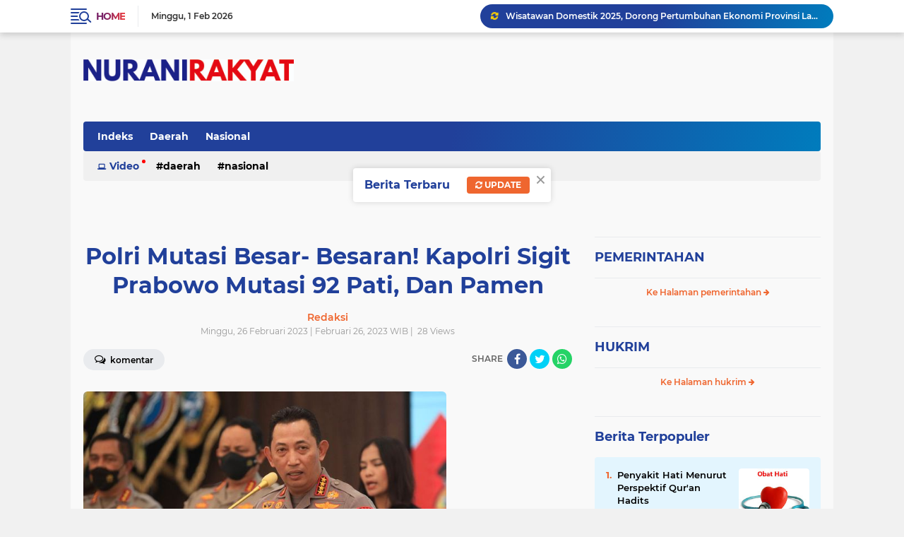

--- FILE ---
content_type: text/html; charset=utf-8
request_url: https://www.google.com/recaptcha/api2/aframe
body_size: 268
content:
<!DOCTYPE HTML><html><head><meta http-equiv="content-type" content="text/html; charset=UTF-8"></head><body><script nonce="Ztw654AYEQACn4O_5PK6Kw">/** Anti-fraud and anti-abuse applications only. See google.com/recaptcha */ try{var clients={'sodar':'https://pagead2.googlesyndication.com/pagead/sodar?'};window.addEventListener("message",function(a){try{if(a.source===window.parent){var b=JSON.parse(a.data);var c=clients[b['id']];if(c){var d=document.createElement('img');d.src=c+b['params']+'&rc='+(localStorage.getItem("rc::a")?sessionStorage.getItem("rc::b"):"");window.document.body.appendChild(d);sessionStorage.setItem("rc::e",parseInt(sessionStorage.getItem("rc::e")||0)+1);localStorage.setItem("rc::h",'1769981633729');}}}catch(b){}});window.parent.postMessage("_grecaptcha_ready", "*");}catch(b){}</script></body></html>

--- FILE ---
content_type: text/javascript; charset=UTF-8
request_url: https://www.nuranirakyat.com/feeds/posts/default?alt=json-in-script&max-results=10&callback=jQuery22404361585581208989_1769981630732&_=1769981630733
body_size: 25011
content:
// API callback
jQuery22404361585581208989_1769981630732({"version":"1.0","encoding":"UTF-8","feed":{"xmlns":"http://www.w3.org/2005/Atom","xmlns$openSearch":"http://a9.com/-/spec/opensearchrss/1.0/","xmlns$blogger":"http://schemas.google.com/blogger/2008","xmlns$georss":"http://www.georss.org/georss","xmlns$gd":"http://schemas.google.com/g/2005","xmlns$thr":"http://purl.org/syndication/thread/1.0","id":{"$t":"tag:blogger.com,1999:blog-271012150818642113"},"updated":{"$t":"2026-01-26T03:55:30.887-08:00"},"category":[{"term":"Daerah"},{"term":"Nasional"}],"title":{"type":"text","$t":"NURANI RAKYAT (NR)"},"subtitle":{"type":"html","$t":""},"link":[{"rel":"http://schemas.google.com/g/2005#feed","type":"application/atom+xml","href":"https:\/\/www.nuranirakyat.com\/feeds\/posts\/default"},{"rel":"self","type":"application/atom+xml","href":"https:\/\/www.blogger.com\/feeds\/271012150818642113\/posts\/default?alt=json-in-script\u0026max-results=10"},{"rel":"alternate","type":"text/html","href":"https:\/\/www.nuranirakyat.com\/"},{"rel":"hub","href":"http://pubsubhubbub.appspot.com/"},{"rel":"next","type":"application/atom+xml","href":"https:\/\/www.blogger.com\/feeds\/271012150818642113\/posts\/default?alt=json-in-script\u0026start-index=11\u0026max-results=10"}],"author":[{"name":{"$t":"Tim WebHoster"},"uri":{"$t":"http:\/\/www.blogger.com\/profile\/05751306170444498962"},"email":{"$t":"noreply@blogger.com"},"gd$image":{"rel":"http://schemas.google.com/g/2005#thumbnail","width":"32","height":"32","src":"\/\/blogger.googleusercontent.com\/img\/b\/R29vZ2xl\/AVvXsEgUNaFmVsMiB9eXY6cNH8wnRX9FZwsBijTz6wNszne6PD0b3LLzbNxyhr9HOicoUUm4JK1Z3aX17pBiQv0SNWDzvLXYLlb0jChcefB4Ar9fCUbDW4x4DFievE1BtssJCiVOf6BHt3f6SQ74WrphAoaLGO1sL2RP6EP7VRtyaAe-fQ\/s220\/FAVMATA.png"}}],"generator":{"version":"7.00","uri":"http://www.blogger.com","$t":"Blogger"},"openSearch$totalResults":{"$t":"978"},"openSearch$startIndex":{"$t":"1"},"openSearch$itemsPerPage":{"$t":"10"},"entry":[{"id":{"$t":"tag:blogger.com,1999:blog-271012150818642113.post-7033275938510609749"},"published":{"$t":"2026-01-23T18:40:00.000-08:00"},"updated":{"$t":"2026-01-23T18:40:22.789-08:00"},"title":{"type":"text","$t":""},"content":{"type":"html","$t":"\u003Cdiv\u003EDiduga Sekdis DPKP2CK Ahmad Ansori Korupsi dan Pungli, Proyek SPAM Lamteng 2025 Miliaran Rupiah\u003C\/div\u003E\u003Cdiv\u003E\u003Cbr\u003E\u003C\/div\u003E\u003Cdiv\u003E\u003Cb\u003ELAMPUNG TENGAH-\u003C\/b\u003EProyek kegiatan Sistem Penyediaan\u0026nbsp; Air Minum (SPAM) Kabupaten Lampung Tengah yang bersumber dari Anggaran Dana Aokasi Khusus (DAK) TA 2025, Sebesar Rp.8,2\u0026nbsp; Miliar dari Kementerian Pekerjaan Umum dan Perumahan Rakyat (PUPR)\u0026nbsp; di Kabupaten Lampung Tengah, diduga jadi ajang Praktik Korupsi dan Pungutan Liar (Pungli) Oknum Pejabat Sekertaris DPKP2CK Ahmad Ansori.\u0026nbsp;\u003C\/div\u003E\u003Cdiv\u003E\u003Cbr\u003E\u003C\/div\u003E\u003Cdiv\u003EDalam menjalankan aksinya oknum Sekdis melibatkan oknum Pejabat Lainnya, yaitu\u0026nbsp; PPK Aris dan PPTK Wisnu.\u0026nbsp;\u003C\/div\u003E\u003Cdiv\u003E\u003Cbr\u003E\u003C\/div\u003E\u003Cdiv\u003EIronisnya Kuasa Pengguna Anggaran (KPA) Kepala Dinas\u0026nbsp; \u0026nbsp;DPKP2CK Erpan dalam kasus ini, mengaku kepada Media tidak memiliki kewenangan dan kebijakan penuh dalam mengendalikan Proyek SPAM TA 2025 sebesar Rp. 8,2 Miliar.\u0026nbsp;\u003C\/div\u003E\u003Cdiv\u003E\u003Cbr\u003E\u003C\/div\u003E\u003Cdiv\u003EKarena menurutnya, Ia menjabat Kadis DPKP2C baru, sementara Proyek SPAM telah berjalan dan telah mulai dikerjakan.\u003C\/div\u003E\u003Cdiv\u003E\u003Cbr\u003E\u003C\/div\u003E\u003Cdiv\u003E\"Silahkan tanyakan langsung dengan Sekertaris, PPK dan PPTK nya,\" ucapnya.\u0026nbsp;\u003C\/div\u003E\u003Cdiv\u003E\u003Cbr\u003E\u003C\/div\u003E\u003Cdiv\u003EDikatakan dia lagi dari mulai perencanaan, pengajuan anggaran ke kementerian, sampai dengan terealisasinya anggaran saya tidak mengetahuinya.\u0026nbsp;\u003C\/div\u003E\u003Cdiv\u003E\u003Cbr\u003E\u003C\/div\u003E\u003Cdiv\u003EKarena Da menjabat Kepala Dinas disitu, setelah\u0026nbsp; proyek SPAM 2025 telah berjalan dan Ia hanya melanjutkan dan meneruskan kepemimpinan sebelumnya.\u003C\/div\u003E\u003Cdiv\u003E\u003Cbr\u003E\u003C\/div\u003E\u003Cdiv\u003ESementara menurut Aris (PPK) saat dikonfirmasi Media mengungkapkan, bahwa pihak yang mengetahui betul dan yang mengendalikan Proyek SPAM TA 2025 adalah Sekertaris\u0026nbsp; DPKP2C Ahmad Ansori.\u003C\/div\u003E\u003Cdiv\u003E\u003Cbr\u003E\u003C\/div\u003E\u003Cdiv\u003EBahkan lebih lanjut dikatakan Aris (PPK) kembali, berkaitan pungutan Fee Proyek 20% dan Pungutan Liar ( Pungli) 1 % dari nilai proyek untuk menebus jasa pembuatan RAB\/ Kontrak, pengkondisian\u0026nbsp; pemenang lelang, pihak yang berkompeten adalah Ahmad Ansori Sekdis DPKP2C.\u003C\/div\u003E\u003Cdiv\u003E\u003Cbr\u003E\u003C\/div\u003E\u003Cdiv\u003EKonsekwensinya akibat pebuatan Oknum Sekertaris Ahmad Ansori, tidak hanya merugikan Masyarakat Lampung Tengah, tetapi juga merugikan keuangan negara.\u003C\/div\u003E\u003Cdiv\u003E\u003Cbr\u003E\u003C\/div\u003E\u003Cdiv\u003EAdapun dugaan modus Praktik Korupsi dan Pungli Anggaran SPAM TA 2025 yang dilakukan oknum Sekertaris DPKP2C\u0026nbsp; yakni,\u003C\/div\u003E\u003Cdiv\u003E\u003Cbr\u003E\u003C\/div\u003E\u003Cdiv\u003E\u0026gt;Merubah kebijakan Kementerian dan aturan hukum sebelumnya, Proyek SPAM 2025, yang di peruntukkañ untuk\u0026nbsp;\u003Cspan\u003EKelompok Swadaya Masyarakat\u003C\/span\u003E\u0026nbsp;(KSM) dengan tujuan untuk Program Pemberdayaan Desa\/Komunitas.\u003C\/div\u003E\u003Cdiv\u003E\u003Cbr\u003E\u003C\/div\u003E\u003Cdiv\u003ENamun oleh oknum Sekertaris DPKP2C kebijakan peruntukannya dirubah menjadi peruntukan ke pihak rekanan\/pemborong.\u003C\/div\u003E\u003Cdiv\u003E\u003Cbr\u003E\u003C\/div\u003E\u003Cdiv\u003EDengan maksud tujuan oknum sekertaris bisa mencari keuntungan dengan meminta fee proyek 20% kepada setiap rekanan.\u003C\/div\u003E\u003Cdiv\u003E\u003Cbr\u003E\u003C\/div\u003E\u003Cdiv\u003E\u0026gt; Oknum Sekertaris juga berdasarkan konfirmasi dan investigasi Media ke sejumlah rekanan mengungkapkan, bahwa oknum melakukan Pungli 1 % dari nilai proyek kepada sejumlah rekanan, dengan alasan uuntuk biaya pengaturan proses lelang dan biaya penebusan RAB dan Kontrak Proyek SPAM.\u003C\/div\u003E\u003Cdiv\u003E\u003Cbr\u003E\u003C\/div\u003E\u003Cdiv\u003E\u0026gt;Penyimpangan lainnya yang dilakukan oknum sekertaris dan oknum pejabat lainnya adalah, proyek SPAM itu tidak dilelang sesuai dengan aturan yang sebenarnya. Melainkan di kondisikan dengan cara Penunjukan Langsung (PL).\u0026nbsp;\u003C\/div\u003E\u003Cdiv\u003E\u003Cbr\u003E\u003C\/div\u003E\u003Cdiv\u003EUntuk mengantisipasi perbuatan oknum\u0026nbsp; sekretaris yang melanggar hukum dan aturan pengelolaan keuangan negara itu.\u0026nbsp;\u003C\/div\u003E\u003Cdiv\u003E\u003Cbr\u003E\u003C\/div\u003E\u003Cdiv\u003EDiharapkan agarat hukum seperti; KPK, Kejagung, Polri dan BPK unruk segera menindak, memeeiksa dan mengaudiit oknum pejabat sekertaris tersebut.\u003C\/div\u003E\u003Cdiv\u003E\u003Cbr\u003E\u003C\/div\u003E\u003Cdiv\u003ESementara itu lokasi pembangunan Proyek SPAM 2025 terletak tersebar di 11 titik lokasi seperti;\u003C\/div\u003E\u003Cdiv\u003E\u003Cbr\u003E\u003C\/div\u003E\u003Cdiv\u003E1. Kampung Bumi Setia Mataram, Kecamatan Seputih Mataram.\u003C\/div\u003E\u003Cdiv\u003E2. Kampung Karang Tanjung, Kecamatan Padang Ratu.\u003C\/div\u003E\u003Cdiv\u003E3. Kampung Ratna Chaton, Kecamatan Seputih Raman.\u003C\/div\u003E\u003Cdiv\u003E4. Kampung Trimulyo Mataram, Kecamatan Seputih Mataram.\u003C\/div\u003E\u003Cdiv\u003E5. Kampung Adi Jaya, Kecamatan Terbanggi Besar.\u003C\/div\u003E\u003Cdiv\u003E6. Kampung Bina Karya Sakti, Kecamatan Putra Rumbia.\u003C\/div\u003E\u003Cdiv\u003E7. Kampung Gedung Sari, Kecamatan Anak Ratu Aji.\u003C\/div\u003E\u003Cdiv\u003E8. Kampung Mekar Jaya, Kecamatan Putra Rumbia.\u003C\/div\u003E\u003Cdiv\u003E9. Kampung Ramayana, Kecamatan Seputih Raman.\u003C\/div\u003E\u003Cdiv\u003E10. Kampung Rukti Endah, Kecamatan Seputih Raman.\u003C\/div\u003E\u003Cdiv\u003E11. Kampung Sribasuki, Kecamatan Seputih Banyak.\u003C\/div\u003E\u003Cdiv\u003E\u003Cbr\u003E\u003C\/div\u003E\u003Cdiv\u003ESelanjutnya juga dqri hasil investigas Media di lapangan mengungkapkan, bahwa diketahui dari 11 titik lokasi pembangunan SPAM itu, di kerjakan oleh 7 CV Kontraktor.\u003C\/div\u003E\u003Cdiv\u003E\u003Cbr\u003E\u003C\/div\u003E\u003Cdiv\u003EHal itu membuktikan ada nya pihak Perusahan Swasta\/CV yang mengerjakan 2 paket proyek atau lebih.\u003C\/div\u003E\u003Cdiv\u003E\u003Cbr\u003E\u003C\/div\u003E\u003Cdiv\u003ETentunya\u0026nbsp; bukti tersebut menguatka, bahwa Proyek SPAM itu tidak dilelang kepada rekanan, . Melainkan di kondisikan dengan cara penunjukan langsung (PL) oleh oknum Dinas terkait.\u003C\/div\u003E\u003Cdiv\u003E\u003Cbr\u003E\u003C\/div\u003E\u003Cdiv\u003ESementara itu juga dari hasil investigasi di lapangan mengungkapkan, bahwa berdasarlam keterangan warga di lokasi tempat pembanguan Proyek SPAM mengatakan, dari mulai pengerjaan proyek hingga selesai itu tidak ada Plang Nama Perusahaan yang mengerjakan dan informasi\u0026nbsp; anggaran kegiatan yang dipasang.\u003C\/div\u003E\u003Cdiv\u003E\u003Cbr\u003E\u003C\/div\u003E\u003Cdiv\u003ELebih ironis lagi dalam hal teknis pengerjaan Proyek SPAM di sejumlah titik lokasi pengerjaan, pengerjaannya baik kualitas, kuantitad dan volumenya tidak sesuai\u0026nbsp; dengan RAB\/Kontrak seperti, pembangunan tower penampungan airnya merembes, kualitas dan volume bangunan SPAM\u0026nbsp; tidak sesuai RAB\/Kontrak.\u003C\/div\u003E\u003Cdiv\u003EBahkan ada sejumlaj titik lokasi sampai saat ini, air nya tidak keluar.\u003C\/div\u003E\u003Cdiv\u003E\u003Cbr\u003E\u003C\/div\u003E\u003Cdiv\u003E\u003Cbr\u003E\u003C\/div\u003E\u003Cdiv\u003E\u003Cbr\u003E\u003C\/div\u003E\u003Cdiv\u003E\u0026nbsp;\u003C\/div\u003E\u003Cdiv\u003E\u003Cbr\u003E\u003C\/div\u003E\u003Cdiv\u003E\u0026nbsp;\u003C\/div\u003E\u003Cdiv\u003E\u0026nbsp;\u003C\/div\u003E\u003Cdiv\u003E\u003Cbr\u003E\u003C\/div\u003E\u003Cdiv\u003E\u003Cbr\u003E\u003C\/div\u003E"},"link":[{"rel":"replies","type":"application/atom+xml","href":"https:\/\/www.nuranirakyat.com\/feeds\/7033275938510609749\/comments\/default","title":"Posting Komentar"},{"rel":"replies","type":"text/html","href":"https:\/\/www.nuranirakyat.com\/2026\/01\/diduga-sekdis-dpkp2ck-ahmad-ansori.html#comment-form","title":"0 Komentar"},{"rel":"edit","type":"application/atom+xml","href":"https:\/\/www.blogger.com\/feeds\/271012150818642113\/posts\/default\/7033275938510609749"},{"rel":"self","type":"application/atom+xml","href":"https:\/\/www.blogger.com\/feeds\/271012150818642113\/posts\/default\/7033275938510609749"},{"rel":"alternate","type":"text/html","href":"https:\/\/www.nuranirakyat.com\/2026\/01\/diduga-sekdis-dpkp2ck-ahmad-ansori.html","title":""}],"author":[{"name":{"$t":"Redaksi"},"uri":{"$t":"http:\/\/www.blogger.com\/profile\/07537224844390338808"},"email":{"$t":"noreply@blogger.com"},"gd$image":{"rel":"http://schemas.google.com/g/2005#thumbnail","width":"16","height":"16","src":"https:\/\/img1.blogblog.com\/img\/b16-rounded.gif"}}],"thr$total":{"$t":"0"}},{"id":{"$t":"tag:blogger.com,1999:blog-271012150818642113.post-4621391742879141589"},"published":{"$t":"2026-01-21T17:19:00.000-08:00"},"updated":{"$t":"2026-01-21T17:39:08.990-08:00"},"title":{"type":"text","$t":"Wisatawan Domestik 2025, Dorong Pertumbuhan Ekonomi Provinsi Lampung"},"content":{"type":"html","$t":"\u003Cp\u003E\u003Cb\u003E\u003C\/b\u003E\u003C\/p\u003E\u003Cdiv\u003E\u003Cb\u003E\n  \u003Ca href=\"https:\/\/blogger.googleusercontent.com\/img\/a\/AVvXsEgL3XAKZOu24JGgN-K7Sg1j0Ln4vX4bNgYINaw7AfFdzsM3CRzNK2WKjc3vYXYa-7T6JQFdI9TZArmqc13hJX3y_SxWZxsQqGWf1uhSO2QC2Wg5j4LV348b3Z9n_Ud1ALnynUTzlJQnDlyRImc7sWjWA6l1-gxXXYqhuwRk3hybAULnNrv0QIPagpBm7BGG\"\u003E\n    \u003Cimg border=\"0\" src=\"https:\/\/blogger.googleusercontent.com\/img\/a\/AVvXsEgL3XAKZOu24JGgN-K7Sg1j0Ln4vX4bNgYINaw7AfFdzsM3CRzNK2WKjc3vYXYa-7T6JQFdI9TZArmqc13hJX3y_SxWZxsQqGWf1uhSO2QC2Wg5j4LV348b3Z9n_Ud1ALnynUTzlJQnDlyRImc7sWjWA6l1-gxXXYqhuwRk3hybAULnNrv0QIPagpBm7BGG\" width=\"400\"\u003E\n  \u003C\/a\u003E\n\u003C\/b\u003E\u003C\/div\u003E\u003Cb\u003E\u0026nbsp;Beragam Destinasi Wisata\u0026nbsp; \u0026nbsp; Lampung.\u003C\/b\u003E\u003Cp\u003E\u003C\/p\u003E\u003Cp\u003E\u003Cb\u003E\u003Cbr\u003E\u003C\/b\u003E\u003C\/p\u003E\u003Cp\u003E\u003Cb\u003EBANDAR LAMPUNG, Nurani Rakyat\/Suara PublikNews\u003C\/b\u003E- Kepala Dinas Pariwisata Provinsi Lampung Bobby Irawan mengatakan, bahwa destinasi pantai masih menjadi tujuan utama wisatawan domestik yang berkunjung ke Lampung, Senin (29\/12\/2025).\u003C\/p\u003E\u003Cp\u003E\u003Cbr\u003E\u003C\/p\u003E\u003Cp\u003EDia kembali menyampaikan bahwa Pemerintah Pusat menargetkan 19,5 juta wisatawan domestik berkunjung ke Provinsi Lampung sepanjang 2025. Bobby merasa optimistis target tersebut dapat terlampaui, mengingat tren kunjungan yang terus meningkat.\u003C\/p\u003E\u003Cp\u003E\u003Cbr\u003E\u003C\/p\u003E\u003Cp\u003E“Sedangkan dalam dokumen perencanaan daerah, target kita sekitar 9,5 juta. Namun biasanya realisasi selalu melampaui target. Sebagai contoh, tahun 2024 target daerah 7,5 juta, realisasinya mencapai 17,9 juta. Untuk 2025, dari periode Januari hingga Oktober saja sudah mencapai 20,5 juta wisatawan, sehingga kami optimistis target pusat bisa terlampaui,” terangnya.\u003C\/p\u003E\u003Cp\u003E\u003C\/p\u003E\u003Cdiv\u003E\u003Cbr\u003E\u003C\/div\u003E\u003Cdiv\u003E\n  \u003Ca href=\"https:\/\/blogger.googleusercontent.com\/img\/a\/AVvXsEie8L8Y3wdTR-TPnyoejd_ABTzzPJkir64gRmZXLyPjN493pWBqUOi9le-hm96iPOgri7Jx7J78vvNpktL8X_ufHJV3ZnLdo0SM4pvf7JyPVDVCqM25HBOv4vFa6zJewgsPvDogkCF2IP1-mTlD5CTeee8BN-uyWSAGWTlWtTVKSAI_6nCqFxpaho-p9LUp\"\u003E\n    \u003C\/a\u003E\u003Cimg border=\"0\" src=\"https:\/\/blogger.googleusercontent.com\/img\/a\/AVvXsEie8L8Y3wdTR-TPnyoejd_ABTzzPJkir64gRmZXLyPjN493pWBqUOi9le-hm96iPOgri7Jx7J78vvNpktL8X_ufHJV3ZnLdo0SM4pvf7JyPVDVCqM25HBOv4vFa6zJewgsPvDogkCF2IP1-mTlD5CTeee8BN-uyWSAGWTlWtTVKSAI_6nCqFxpaho-p9LUp\" width=\"400\"\u003E\u003Ca href=\"https:\/\/blogger.googleusercontent.com\/img\/a\/AVvXsEie8L8Y3wdTR-TPnyoejd_ABTzzPJkir64gRmZXLyPjN493pWBqUOi9le-hm96iPOgri7Jx7J78vvNpktL8X_ufHJV3ZnLdo0SM4pvf7JyPVDVCqM25HBOv4vFa6zJewgsPvDogkCF2IP1-mTlD5CTeee8BN-uyWSAGWTlWtTVKSAI_6nCqFxpaho-p9LUp\"\u003E\n  \u003C\/a\u003E\n\u003C\/div\u003E\u003Cp\u003E\u003C\/p\u003E\u003Cp\u003E\u003Cbr\u003E\u003C\/p\u003E\u003Cp\u003EAdapun 10 provinsi tujuan favorit wisata masyarakat pada libur Natal dan Tahun Baru berdasarkan data Kementerian Pariwisata adalah:\u003Cbr\u003E\u003Cbr\u003E\u003C\/p\u003E\u003Cp\u003E1. Jawa Tengah (20,23 juta)\u003Cbr\u003E2. Jawa Timur (16,83 juta)\u003Cbr\u003E3. Jawa Barat (16,61 juta)\u003Cbr\u003E4. DI Yogyakarta (9,38 juta)\u003Cbr\u003E5. Sulawesi Selatan (7,96 juta)\u003Cbr\u003E6. Sumatera Utara (5,56 juta)\u003Cbr\u003E7. DKI Jakarta (5,26 juta)\u003Cbr\u003E8. Bali (4,31 juta)\u003Cbr\u003E9. Nusa Tenggara Timur (2,5 juta)\u003Cbr\u003E10. Lampung (2,35 juta)\u003C\/p\u003E\u003Cp\u003E\u003Cbr\u003E\u003C\/p\u003E\u003Cp\u003EBobby kembali menyampaikan ke depan, Gubernur Lampung Rahmat Mirzani Djausal\u0026nbsp; berkomitmen, bahwa Pemerintah Provinsi Lampung untuk terus memperkuat sektor pariwisata melalui peningkatan kualitas destinasi, penguatan aksesibilitas, serta pembangunan konektivitas dan infrastruktur jalan menuju kawasan wisata unggulan.\u003C\/p\u003E\u003Cp\u003E\u003Cbr\u003E\u003C\/p\u003E\u003Cp\u003ESementara itu Gubernur Lampung Rahmat Mirzani Djausal menyampaikan, bahwa capaian 24,7 juta kunjungan wisatawan sepanjang tahun 2025 menjadi bukti nyata meningkatnya daya saing pariwisata Lampung, sekaligus keberhasilan kolaborasi lintas sektor dalam mendorong pertumbuhan ekonomi daerah.\u003C\/p\u003E\u003Cp\u003E\u003C\/p\u003E\u003Cdiv\u003E\u003Cbr\u003E\u003C\/div\u003E\u003Cdiv\u003E\n  \u003Ca href=\"https:\/\/blogger.googleusercontent.com\/img\/a\/AVvXsEhdEJC9iszEo4fQXOndJcPhsT2a3K0-PdOLNgOBDoUe73pcVBn7gkMEuMV5_qepERykxRajMhXTxlVQaaANkprRJg0QCFelNSDskgEsE5Ff0DCQgp8tdOLZMOcYXEwLZYXn3Zrkcd_Zjm-Nk1BcaCmwhV9IrepQj5VprVz2c9R7lPL_Tl57D_taHupiqtBm\"\u003E\n    \u003C\/a\u003E\u003Cimg border=\"0\" src=\"https:\/\/blogger.googleusercontent.com\/img\/a\/AVvXsEhdEJC9iszEo4fQXOndJcPhsT2a3K0-PdOLNgOBDoUe73pcVBn7gkMEuMV5_qepERykxRajMhXTxlVQaaANkprRJg0QCFelNSDskgEsE5Ff0DCQgp8tdOLZMOcYXEwLZYXn3Zrkcd_Zjm-Nk1BcaCmwhV9IrepQj5VprVz2c9R7lPL_Tl57D_taHupiqtBm\" width=\"400\"\u003E\u003Ca href=\"https:\/\/blogger.googleusercontent.com\/img\/a\/AVvXsEhdEJC9iszEo4fQXOndJcPhsT2a3K0-PdOLNgOBDoUe73pcVBn7gkMEuMV5_qepERykxRajMhXTxlVQaaANkprRJg0QCFelNSDskgEsE5Ff0DCQgp8tdOLZMOcYXEwLZYXn3Zrkcd_Zjm-Nk1BcaCmwhV9IrepQj5VprVz2c9R7lPL_Tl57D_taHupiqtBm\"\u003E\n  \u003C\/a\u003E\n\u003C\/div\u003E\u003Cp\u003E\u003C\/p\u003E\u003Cp\u003E\u003Cbr\u003E\u003C\/p\u003E\u003Cp\u003ESesuai berdasarkan data Pemerintah Provinsi Lampung, total kunjungan wisatawan nusantara dan mancanegara mencapai 24.702.664 orang, atau meningkat 53,50 persen dibandingkan tahun 2024. Lonjakan tersebut turut mendorong perputaran ekonomi daerah hingga Rp53,11 triliun, dengan rata-rata pengeluaran wisatawan sekitar Rp2,15 juta per orang.\u003C\/p\u003E\u003Cp\u003E\u003Cbr\u003E\u003C\/p\u003E\u003Cp\u003E\"Mengingat pariwisata bukan hanya soal kunjungan, tetapi bagaimana kehadiran wisatawan memberi dampak langsung bagi masyarakat. Data ini menunjukkan pariwisata Lampung telah menjadi penggerak ekonomi daerah,” jelas Gubernur Rahmat Mirzani Djausal.\u003C\/p\u003E\u003Cp\u003E\u003Cbr\u003E\u003C\/p\u003E\u003Cp\u003EGubernur kembali menjelaskan, pertumbuhan sektor pariwisata sepanjang 2025 memberikan manfaat signifikan bagi pelaku usaha lokal. Tercatat lebih dari 3.000 UMKM di sektor kuliner, kerajinan, transportasi, dan akomodasi terdampak positif dan mengalami peningkatan aktivitas usaha.\u003C\/p\u003E\u003Cp\u003E\u003Cbr\u003E\u003C\/p\u003E\u003Cp\u003ESelain itu, sektor pariwisata juga berkontribusi besar terhadap penciptaan lapangan kerja. Sepanjang 2025, lebih dari 254.298 tenaga kerja terserap, baik di sektor formal maupun informal, sehingga turut membantu menurunkan tingkat pengangguran di Provinsi Lampung.\u003C\/p\u003E\u003Cp\u003E\u003Cbr\u003E\u003C\/p\u003E\u003Cp\u003EDari sisi infrastruktur, Lampung saat ini didukung oleh sekitar 544 hotel berbintang dan non-bintang dengan lebih dari 16.000 kamar, serta tingkat hunian kamar mencapai 48,93 persen, meningkat dibandingkan tahun-tahun sebelumnya.\u003C\/p\u003E\u003Cp\u003E\u003Cbr\u003E\u003C\/p\u003E\u003Cp\u003E\"Capaian pariwisata Lampung juga mendapat pengakuan di tingkat nasional. Berdasarkan data Kementerian Pariwisata, Provinsi Lampung masuk 10 besar tujuan destinasi wisata nasional pada periode libur panjang Natal 2025 dan Tahun Baru 2026. Lampung menempati peringkat ke-10, berada tepat di bawah Nusa Tenggara Timur,\" tambahnya. (*)\u003C\/p\u003E\u003Cp\u003E\u003Cbr\u003E\u003C\/p\u003E\u003Cp\u003E\u003Cbr\u003E\u003C\/p\u003E\u003Cp\u003E\u003Cbr\u003E\u003C\/p\u003E"},"link":[{"rel":"replies","type":"application/atom+xml","href":"https:\/\/www.nuranirakyat.com\/feeds\/4621391742879141589\/comments\/default","title":"Posting Komentar"},{"rel":"replies","type":"text/html","href":"https:\/\/www.nuranirakyat.com\/2026\/01\/bandar-lampung-mdsnews-gubernur-lampung.html#comment-form","title":"0 Komentar"},{"rel":"edit","type":"application/atom+xml","href":"https:\/\/www.blogger.com\/feeds\/271012150818642113\/posts\/default\/4621391742879141589"},{"rel":"self","type":"application/atom+xml","href":"https:\/\/www.blogger.com\/feeds\/271012150818642113\/posts\/default\/4621391742879141589"},{"rel":"alternate","type":"text/html","href":"https:\/\/www.nuranirakyat.com\/2026\/01\/bandar-lampung-mdsnews-gubernur-lampung.html","title":"Wisatawan Domestik 2025, Dorong Pertumbuhan Ekonomi Provinsi Lampung"}],"author":[{"name":{"$t":"Redaksi"},"uri":{"$t":"http:\/\/www.blogger.com\/profile\/07537224844390338808"},"email":{"$t":"noreply@blogger.com"},"gd$image":{"rel":"http://schemas.google.com/g/2005#thumbnail","width":"16","height":"16","src":"https:\/\/img1.blogblog.com\/img\/b16-rounded.gif"}}],"media$thumbnail":{"xmlns$media":"http://search.yahoo.com/mrss/","url":"https:\/\/blogger.googleusercontent.com\/img\/a\/AVvXsEgL3XAKZOu24JGgN-K7Sg1j0Ln4vX4bNgYINaw7AfFdzsM3CRzNK2WKjc3vYXYa-7T6JQFdI9TZArmqc13hJX3y_SxWZxsQqGWf1uhSO2QC2Wg5j4LV348b3Z9n_Ud1ALnynUTzlJQnDlyRImc7sWjWA6l1-gxXXYqhuwRk3hybAULnNrv0QIPagpBm7BGG=s72-c","height":"72","width":"72"},"thr$total":{"$t":"0"}},{"id":{"$t":"tag:blogger.com,1999:blog-271012150818642113.post-1081233210128192982"},"published":{"$t":"2026-01-20T17:02:00.000-08:00"},"updated":{"$t":"2026-01-20T17:16:37.289-08:00"},"title":{"type":"text","$t":"RSUD Dr. Abdoel Moeloek Kota Bandar Lampung, Masuk Kategori dalam Jajaran Rumah Sakit Terbaik Nasional."},"content":{"type":"html","$t":"\u003Cp\u003E\u003Cspan\u003E\u003Cb\u003E\u003C\/b\u003E\u003C\/span\u003E\u003C\/p\u003E\u003Cdiv\u003E\u003Cb\u003E\n  \u003Ca href=\"https:\/\/blogger.googleusercontent.com\/img\/a\/AVvXsEhQelpZ0B2tQCqM-5bJREuNhr_3cievvGZPcBQasFEQFXkCqO2g3TRtqHS2-PiTAWNbwHE79iWZqYAR3-OixPhtnfDvcBOQoSpiRZfz5y3Q8I1B4cr9zpwvOR6Saz-AQ_ToGj7odfm_OUn8AVv8mlIE1nrvjRDhE5R_bxz81yBmEnLmMBH4iJOypdV_Qx_k\"\u003E\n    \u003Cimg border=\"0\" src=\"https:\/\/blogger.googleusercontent.com\/img\/a\/AVvXsEhQelpZ0B2tQCqM-5bJREuNhr_3cievvGZPcBQasFEQFXkCqO2g3TRtqHS2-PiTAWNbwHE79iWZqYAR3-OixPhtnfDvcBOQoSpiRZfz5y3Q8I1B4cr9zpwvOR6Saz-AQ_ToGj7odfm_OUn8AVv8mlIE1nrvjRDhE5R_bxz81yBmEnLmMBH4iJOypdV_Qx_k\" width=\"400\"\u003E\n  \u003C\/a\u003E\n\u003C\/b\u003E\u003C\/div\u003E\u003Cp\u003E\u003C\/p\u003E\u003Cp\u003E\u003Cspan\u003E\u003Cb\u003E\u003Cbr\u003E\u003C\/b\u003E\u003C\/span\u003E\u003C\/p\u003E\u003Cp\u003E\u003Cspan\u003E\u003Cb\u003EBandar Lampung, Nurani Rakyat.Com- \u003C\/b\u003E\u003C\/span\u003EDirektur Utama RSUD Dr. Abdoel Moeloek, Dr. Imam Ghozali, Sp.An., KMN., M.Kes. mengatakan, bahwa RSUD Dr. Abdoel Moeloek Kota Bandar Lampung, resmi masuk dalam jajaran rumah sakit terbaik nasional.\u003C\/p\u003E\u003Cp\u003EMenerima penghargaan dari PT Jasa Raharja pada peringatan Hari Ulang Tahun (HUT) ke-65 Jasa Raharja.\u0026nbsp;\u003C\/p\u003E\u003Cp\u003EMenurutnya penghargaan ini diberikan kepada rumah sakit terbaik nasional yang dinilai memiliki kinerja dan kontribusi optimal dalam mendukung pelayanan kepada masyarakat.\u003C\/p\u003E\u003Cp\u003E\u003Cspan\u003E\u003C\/span\u003E\u003C\/p\u003E\u003Cdiv\u003E\u003Cbr\u003E\u003C\/div\u003E\u003Cdiv\u003E\n  \u003Ca href=\"https:\/\/blogger.googleusercontent.com\/img\/a\/AVvXsEiYUl46Ts8v-lv8iZy_SxqKZj1XzwI4TwaLN2h2Hdl5rjl8Hg19H-srESPFkJc0LFI7u8WwcqFy7EkKdjtevEQ-Uf53FBYnivpLqjQ8mDTz4ZEVe0YD_1vqvz-cJEKIxkHdiZFIhq7eL8WZROX2sQQcjOnm-tjPua-3hb0qoB6y_YO_vEucTiiIO_yde83v\"\u003E\n    \u003C\/a\u003E\u003Cimg border=\"0\" src=\"https:\/\/blogger.googleusercontent.com\/img\/a\/AVvXsEiYUl46Ts8v-lv8iZy_SxqKZj1XzwI4TwaLN2h2Hdl5rjl8Hg19H-srESPFkJc0LFI7u8WwcqFy7EkKdjtevEQ-Uf53FBYnivpLqjQ8mDTz4ZEVe0YD_1vqvz-cJEKIxkHdiZFIhq7eL8WZROX2sQQcjOnm-tjPua-3hb0qoB6y_YO_vEucTiiIO_yde83v\" width=\"400\"\u003E\u003Ca href=\"https:\/\/blogger.googleusercontent.com\/img\/a\/AVvXsEiYUl46Ts8v-lv8iZy_SxqKZj1XzwI4TwaLN2h2Hdl5rjl8Hg19H-srESPFkJc0LFI7u8WwcqFy7EkKdjtevEQ-Uf53FBYnivpLqjQ8mDTz4ZEVe0YD_1vqvz-cJEKIxkHdiZFIhq7eL8WZROX2sQQcjOnm-tjPua-3hb0qoB6y_YO_vEucTiiIO_yde83v\"\u003E\n  \u003C\/a\u003E\n\u003C\/div\u003E\u003Cp\u003E\u003C\/p\u003E\u003Cp\u003E\u003Cspan\u003E\u003Cbr\u003E\u003C\/span\u003E\u003C\/p\u003E\u003Cp\u003E\u003Cspan\u003ERSUD Dr. Abdoel Moeloek dikenal dengan komitmennya dalam memberikan pelayanan kesehatan yang mengedepankan prinsip “Cepat Ditangani, Tepat Dilayani”, dengan respons cepat untuk keselamatan pasien, serta pelayanan yang sigap, peduli, dan profesional. Prinsip tersebut menjadi dasar dalam setiap upaya penanganan pasien, khususnya korban kecelakaan lalu lintas.\u003C\/span\u003E\u003C\/p\u003E\u003Cp\u003E\u003Cspan\u003EDitambahkannya bahwa penghargaan ini merupakan pengakuan atas komitmen rumah sakit, dalam menghadirkan layanan kesehatan yang berorientasi pada keselamatan pasien.\u003C\/span\u003E\u003Cbr\u003E\u003C\/p\u003E\u003Cp\u003E\u003Cspan\u003E\u003C\/span\u003E\u003C\/p\u003E\u003Cp\u003E\u003Cspan\u003E“Pemberian penghargaan ini menjadi bukti bahwa pelayanan yang kami jalankan selalu mengedepankan keselamatan pasien sebagai prioritas utama. Dengan sistem layanan yang terintegrasi dan tanpa hambatan administrasi, kami berupaya memastikan pasien mendapatkan penanganan cepat dan optimal,” tutur Dr. Imam Ghozali.\u003C\/span\u003E\u003C\/p\u003E\u003Cp\u003E\u003Cspan\u003E\u003C\/span\u003E\u003C\/p\u003E\u003Cdiv\u003E\u003Cbr\u003E\u003C\/div\u003E\u003Cdiv\u003E\n  \u003Ca href=\"https:\/\/blogger.googleusercontent.com\/img\/a\/AVvXsEiM10_bsVhbV_FbtCBMQoB8oHQlFzwZ8kN9S5g7IkTdNxp8vTByQxNIW7bgIgymnm_SQC0hQWEjoarzAjYHDBNFBfN8zbT90ljmt_0jvnia8USYzCVT5Cf8FUHhTuGOUogYj_mHTQI2esZOlqxzNFEEhl7XlYRgqpyxKqmpNo8PAr_vCCRX_bFqhXfceGW7\"\u003E\n    \u003C\/a\u003E\u003Cimg border=\"0\" src=\"https:\/\/blogger.googleusercontent.com\/img\/a\/AVvXsEiM10_bsVhbV_FbtCBMQoB8oHQlFzwZ8kN9S5g7IkTdNxp8vTByQxNIW7bgIgymnm_SQC0hQWEjoarzAjYHDBNFBfN8zbT90ljmt_0jvnia8USYzCVT5Cf8FUHhTuGOUogYj_mHTQI2esZOlqxzNFEEhl7XlYRgqpyxKqmpNo8PAr_vCCRX_bFqhXfceGW7\" width=\"400\"\u003E\u003Ca href=\"https:\/\/blogger.googleusercontent.com\/img\/a\/AVvXsEiM10_bsVhbV_FbtCBMQoB8oHQlFzwZ8kN9S5g7IkTdNxp8vTByQxNIW7bgIgymnm_SQC0hQWEjoarzAjYHDBNFBfN8zbT90ljmt_0jvnia8USYzCVT5Cf8FUHhTuGOUogYj_mHTQI2esZOlqxzNFEEhl7XlYRgqpyxKqmpNo8PAr_vCCRX_bFqhXfceGW7\"\u003E\n  \u003C\/a\u003E\n\u003C\/div\u003E\u003Cp\u003E\u003C\/p\u003E\u003Cp\u003E\u003Cspan\u003E\u003Cbr\u003E\u003C\/span\u003E\u003C\/p\u003E\u003Cp\u003E\u003Cspan\u003EDia menambahkan, RSUD Dr. Abdoel Moeloek terus memperkuat layanan yang berfokus pada keselamatan pasien sebagai prioritas utama, didukung dengan koordinasi yang solid serta pelayanan terintegrasi demi pemulihan pasien yang lebih optimal.\u003C\/span\u003E\u003Cbr\u003E\u003C\/p\u003E\u003Cp\u003E\u003Cspan\u003E“Untuk itu Kami berkomitmen untuk terus memberikan layanan kesehatan yang responsif, profesional, dan berorientasi pada keselamatan pasien, sejalan dengan semangat sinergi bersama Jasa Raharja,” imbuhnya.\u003C\/span\u003E\u003Cbr\u003E\u003C\/p\u003E\u003Cp\u003E\u003Cspan\u003E\u003C\/span\u003E\u003C\/p\u003E\u003Cp\u003E\u003Cspan\u003ERSUD Dr. Abdoel Moeloek menjadi salah satu dari 10 rumah sakit terbaik nasional yang diundang secara khusus untuk menerima penghargaan secara langsung pada acara puncak HUT ke-65 Jasa Raharja pada\u0026nbsp;\u003C\/span\u003ESelasa, 20 Januari 2026 Pukul 09.00 WIB, di Ballroom Jasa Raharja Pusat.\u003C\/p\u003E\u003Cp\u003EMelalui penghargaan ini, RSUD Dr. Abdoel Moeloek membuktikan posisinya sebagai salah satu rumah sakit terbaik nasional yang terus berkomitmen memberikan pelayanan kesehatan berkualitas dengan mengutamakan keselamatan dan pemulihan pasien. (*)\u003C\/p\u003E\u003Cp\u003E\u003Cbr\u003E\u003C\/p\u003E\u003Cp\u003E\u003Cspan\u003E\u003Cbr\u003E\u003C\/span\u003E\u003C\/p\u003E\u003Cp\u003E\u003Cspan\u003E\u003Cbr\u003E\u003C\/span\u003E\u003C\/p\u003E"},"link":[{"rel":"replies","type":"application/atom+xml","href":"https:\/\/www.nuranirakyat.com\/feeds\/1081233210128192982\/comments\/default","title":"Posting Komentar"},{"rel":"replies","type":"text/html","href":"https:\/\/www.nuranirakyat.com\/2026\/01\/bandar-lampung-dr.html#comment-form","title":"0 Komentar"},{"rel":"edit","type":"application/atom+xml","href":"https:\/\/www.blogger.com\/feeds\/271012150818642113\/posts\/default\/1081233210128192982"},{"rel":"self","type":"application/atom+xml","href":"https:\/\/www.blogger.com\/feeds\/271012150818642113\/posts\/default\/1081233210128192982"},{"rel":"alternate","type":"text/html","href":"https:\/\/www.nuranirakyat.com\/2026\/01\/bandar-lampung-dr.html","title":"RSUD Dr. Abdoel Moeloek Kota Bandar Lampung, Masuk Kategori dalam Jajaran Rumah Sakit Terbaik Nasional."}],"author":[{"name":{"$t":"Redaksi"},"uri":{"$t":"http:\/\/www.blogger.com\/profile\/07537224844390338808"},"email":{"$t":"noreply@blogger.com"},"gd$image":{"rel":"http://schemas.google.com/g/2005#thumbnail","width":"16","height":"16","src":"https:\/\/img1.blogblog.com\/img\/b16-rounded.gif"}}],"media$thumbnail":{"xmlns$media":"http://search.yahoo.com/mrss/","url":"https:\/\/blogger.googleusercontent.com\/img\/a\/AVvXsEhQelpZ0B2tQCqM-5bJREuNhr_3cievvGZPcBQasFEQFXkCqO2g3TRtqHS2-PiTAWNbwHE79iWZqYAR3-OixPhtnfDvcBOQoSpiRZfz5y3Q8I1B4cr9zpwvOR6Saz-AQ_ToGj7odfm_OUn8AVv8mlIE1nrvjRDhE5R_bxz81yBmEnLmMBH4iJOypdV_Qx_k=s72-c","height":"72","width":"72"},"thr$total":{"$t":"0"}},{"id":{"$t":"tag:blogger.com,1999:blog-271012150818642113.post-3704996648756262795"},"published":{"$t":"2026-01-17T20:42:00.000-08:00"},"updated":{"$t":"2026-01-17T20:56:26.353-08:00"},"title":{"type":"text","$t":"Kadis Disnakkeswan Lampung Sambut Kedatangan Bupati Magelang, dalam Rangka Studi Referensi Pengembangan Peternakan Ayam Petelur"},"content":{"type":"html","$t":"\u003Cdiv\u003E\u003Ca href=\"https:\/\/blogger.googleusercontent.com\/img\/a\/AVvXsEjlFXHa31sgkVZhNfRSjf3RQW5YDiz0MFpbCTfzn_U8D2jG6C3s4_MHbzQwBMZ61TP2OBB4MaEHkYzi5GoFdlxNXR5Np33ugnXItRrMWSnxDrqfqMHw5ObzaSWdNxdGVUcZbLWjac_Ozuw-zctFhOH7efT8mOIHV2J6NOnTDJUhKdcnP8KyYLArzgQWvO0\"\u003E\u003Cimg border=\"0\" src=\"https:\/\/blogger.googleusercontent.com\/img\/a\/AVvXsEjlFXHa31sgkVZhNfRSjf3RQW5YDiz0MFpbCTfzn_U8D2jG6C3s4_MHbzQwBMZ61TP2OBB4MaEHkYzi5GoFdlxNXR5Np33ugnXItRrMWSnxDrqfqMHw5ObzaSWdNxdGVUcZbLWjac_Ozuw-zctFhOH7efT8mOIHV2J6NOnTDJUhKdcnP8KyYLArzgQWvO0\" width=\"400\"\u003E\u003C\/a\u003E\u003C\/div\u003E\u003Cdiv\u003E\u003Cb\u003EFOTO:\u0026nbsp;\u003C\/b\u003EIr.\u0026nbsp; Lili Mawarti, M.Si, IPU. Kepala Dinas Peternakan dan Kesehatan Hewan Provinsi Lampung, Bersama Bupati Magelang,\u0026nbsp; Grengseng Pamuji, Beserta Rombongan.\u003C\/div\u003E\u003Cdiv\u003E\u003Cb\u003E\u003Cbr\u003E\u003C\/b\u003E\u003C\/div\u003E\u003Cdiv\u003E\u003Cb\u003ELAMPUNG, Nurani Rakyat.Com--\u0026nbsp;\u003C\/b\u003EKepala Dinas Peternakan dan Kesehatan Hewan Provinsi Lampung, Ir.\u0026nbsp; Lili Mawarti, M.Si, IPU., menyambut kedatangan Bupati Magelang,\u0026nbsp; Grengseng Pamuji, beserta rombongan di Sekuntum Herbal Farm, Kabupaten Lampung Timur, dalam rangka Rencana Studi Referensi Pengembangan Peternakan Ayam Petelur, Way Bungur, Sabtu 17 Januari 2026.\u003C\/div\u003E\u003Cdiv\u003E\u003Cbr\u003E\u003C\/div\u003E\u003Cdiv\u003EAcara dihadiri oleh Staf Ahli Kabupaten Lampung Timur, Kepala Dinas Perikanan dan Peternakan Kabupaten Lampung Timur, Camat Way Bungur dan stakeholder lainnya.\u003C\/div\u003E\u003Cdiv\u003E\u003Cbr\u003E\u003C\/div\u003E\u003Cdiv\u003E\u003Cdiv\u003E\u003Ca href=\"https:\/\/blogger.googleusercontent.com\/img\/a\/AVvXsEhRx8IuNStfz-qXk0OScdPZk-tMcTtNuGdY0qG1FixNd_7AOkLy8O4YU_4EOzNzbqv88Q4MFYEkCzOSGvVx89VjprqHG10BKEMr_ruFPVaiKPb6lSsctj8ksZgK_UPhKuJACYX1staa0HdXnHfn9P6VzYJsV1lY8LI9huvFqt9KhlD5iJZKW-R_zG740xo\"\u003E\u003Cimg border=\"0\" src=\"https:\/\/blogger.googleusercontent.com\/img\/a\/AVvXsEhRx8IuNStfz-qXk0OScdPZk-tMcTtNuGdY0qG1FixNd_7AOkLy8O4YU_4EOzNzbqv88Q4MFYEkCzOSGvVx89VjprqHG10BKEMr_ruFPVaiKPb6lSsctj8ksZgK_UPhKuJACYX1staa0HdXnHfn9P6VzYJsV1lY8LI9huvFqt9KhlD5iJZKW-R_zG740xo\" width=\"400\"\u003E\u003C\/a\u003E\u003C\/div\u003E\u003Cbr\u003E\u003C\/div\u003E\u003Cdiv\u003EKepala Dinas Peternakan dan Kesehatan Hewan Provinsi Lampung menyambut baik kunjungan ini, dan menyampaikan perkembangan budidaya unggas petelur di Provinsi Lampung yang cukup pesat,.\u003C\/div\u003E\u003Cdiv\u003E\u003Cbr\u003E\u003C\/div\u003E\u003Cdiv\u003EDimana dibuktikan dengan meningkatnya farm petelur yang ber sertifikat NKV (Nomor Kontrol Veteriner) dan menunjang program MBG (Makan Bergizi Gratis) di Provinsi Lampung.\u0026nbsp;\u003C\/div\u003E\u003Cdiv\u003E\u003Cbr\u003E\u003C\/div\u003E\u003Cdiv\u003E\u003Cdiv\u003E\u003Ca href=\"https:\/\/blogger.googleusercontent.com\/img\/a\/AVvXsEgqpKmN3MHVjSaPoGgB-1PLb8nUnMX307utzdckPzO5Zg4knTC649IkvrywjLxQ-c04oCT2m2tIXrFiF4QrWUoz8Gk8PeMnydN_XWYLDM_oRoax0t8sH4yPnSg2joyHynJXk1W3tWw4VuDFJ7qGh12WWRaZH5M0TSQKdoL9NNG85Dzdz4SPcixyV7QztPo\"\u003E\u003Cimg border=\"0\" src=\"https:\/\/blogger.googleusercontent.com\/img\/a\/AVvXsEgqpKmN3MHVjSaPoGgB-1PLb8nUnMX307utzdckPzO5Zg4knTC649IkvrywjLxQ-c04oCT2m2tIXrFiF4QrWUoz8Gk8PeMnydN_XWYLDM_oRoax0t8sH4yPnSg2joyHynJXk1W3tWw4VuDFJ7qGh12WWRaZH5M0TSQKdoL9NNG85Dzdz4SPcixyV7QztPo\" width=\"400\"\u003E\u003C\/a\u003E\u003C\/div\u003E\u003Cbr\u003E\u003C\/div\u003E\u003Cdiv\u003EBupati Magelang dalam kesempatan ini menyampaikan maksud kunjungan beliau beserta rombongan antara lain;\u0026nbsp; Prof. Harimurti, Ketua DPRD beserta jajaran, Kepala Dinas Peternakan dan Perikanan Kabupaten Magelang beserta jajaran.\u003C\/div\u003E\u003Cdiv\u003E\u003Cbr\u003E\u003C\/div\u003E\u003Cdiv\u003ESerta stakeholder terkait,\u0026nbsp; adalah untuk mempelajari budidaya unggas petelur dan inovasi dunia peternakan yang memiliki ciri khas, yang nantinya akan dikembangkan di Kabupaten Magelang.\u0026nbsp;\u003C\/div\u003E\u003Cdiv\u003E\u003Cbr\u003E\u003C\/div\u003E\u003Cdiv\u003E\u003Cdiv\u003E\u003Ca href=\"https:\/\/blogger.googleusercontent.com\/img\/a\/AVvXsEhwkDPvokUFfnZJO21aCJ290OjdOhm-zZB_ynxIReHB5180YUh0E99kFk24gv1sVljnqRtbko7vKjaVNX3RqwB4D14ghA5rTykU4husSGvr2pgNsHVPIYOjAbBogCbYvTY8rUgDOXteIk0wHCxDXZPg8_j60pyDqVmkSCf9djSEyVfVWO1bZfPcOnNXzP0\"\u003E\u003Cimg border=\"0\" src=\"https:\/\/blogger.googleusercontent.com\/img\/a\/AVvXsEhwkDPvokUFfnZJO21aCJ290OjdOhm-zZB_ynxIReHB5180YUh0E99kFk24gv1sVljnqRtbko7vKjaVNX3RqwB4D14ghA5rTykU4husSGvr2pgNsHVPIYOjAbBogCbYvTY8rUgDOXteIk0wHCxDXZPg8_j60pyDqVmkSCf9djSEyVfVWO1bZfPcOnNXzP0\" width=\"400\"\u003E\u003C\/a\u003E\u003C\/div\u003E\u003Cbr\u003E\u003C\/div\u003E\u003Cdiv\u003EDidukung oleh Sumber Daya Alam dan Sumber Daya Manusia yang cukup di Kabupaten Magelang, hasil dari kunjungan ini akan segera ditindaklanjuti.\u003C\/div\u003E\u003Cdiv\u003E\u003Cbr\u003E\u003C\/div\u003E\u003Cdiv\u003EHal tersebut ditanggapi oleh Staf Ahli Kabupaten Lampung Timur, bahwa dalam setiap kunjungan perlu dilakukan 4 hal yaitu Amati, Tiru, Modifikasi dan Praktek sebagai wujud implementasi.\u003C\/div\u003E\u003Cdiv\u003E\u003Cbr\u003E\u003C\/div\u003E\u003Cdiv\u003E\u003Cdiv\u003E\u003Ca href=\"https:\/\/blogger.googleusercontent.com\/img\/a\/AVvXsEgYeYs6jq11MI3tN66xB_6pjjmpD-Zu8aru3qk4W6B7ZnOP9bBP7Z6SFyBRcTwkTzV-bUwpveNawl-cxlpJwvvztEWmJNQJMyW3Tru75QrCERhRKsC1BBsjg3Jm-vYHbzxJf-H1cYEY69oEnkz45W3pCW919UeTPEvU2tT-CA4n-ke3AUF75KrD80hrngY\"\u003E\u003Cimg border=\"0\" src=\"https:\/\/blogger.googleusercontent.com\/img\/a\/AVvXsEgYeYs6jq11MI3tN66xB_6pjjmpD-Zu8aru3qk4W6B7ZnOP9bBP7Z6SFyBRcTwkTzV-bUwpveNawl-cxlpJwvvztEWmJNQJMyW3Tru75QrCERhRKsC1BBsjg3Jm-vYHbzxJf-H1cYEY69oEnkz45W3pCW919UeTPEvU2tT-CA4n-ke3AUF75KrD80hrngY\" width=\"400\"\u003E\u003C\/a\u003E\u003C\/div\u003E\u003Cbr\u003E\u003C\/div\u003E\u003Cdiv\u003EDalam kunjungan ini, dilakukan peninjauan secara langsung di tempat budidaya hingga pengemasan telur herbal.\u003C\/div\u003E\u003Cdiv\u003E\u003Cbr\u003E\u003C\/div\u003E\u003Cdiv\u003ESelain itu juga dilakukan diskusi tentang budidaya unggas petelur dan branding herbal pada telur.\u0026nbsp;\u003C\/div\u003E\u003Cdiv\u003E\u003Cdiv\u003E\u003Cbr\u003E\u003C\/div\u003E\u003Cdiv\u003E\u003Cimg border=\"0\" src=\"https:\/\/blogger.googleusercontent.com\/img\/a\/AVvXsEj6WnVK2MepzboOgDr1Z4UcznFcV1WTs99OO5lMPvYsYhlGZFdWS0fFSISOJZZpSWHYct5Ol6A86mUL20xpY481Mz94xjxMOhdzv-J5YrdFCVQSeDEGR_J5VG2O11f16GBb4C5ZEH_VJrCVPyiXOrRm9oVW58WA-rI8a0vbAAp12G2jLlHH6vobO5kNC9E\" width=\"400\"\u003E\u003C\/div\u003E\u003Cbr\u003E\u003C\/div\u003E\u003Cdiv\u003EDiskusi\u0026nbsp; ilmiah disampaikan oleh Prof. Harimurti, yang menekankan, bahwa bahan pakan sangat memengaruhi produk akhir, baik daging maupun telurnya.\u0026nbsp;\u003C\/div\u003E\u003Cdiv\u003E\u003Cbr\u003E\u003C\/div\u003E\u003Cdiv\u003EHal ini telah dibuktikan dengan telur herbal yang menggunakan bahan-bahan alami sebagai campuran pakan ayam.(*)L\u003C\/div\u003E"},"link":[{"rel":"replies","type":"application/atom+xml","href":"https:\/\/www.nuranirakyat.com\/feeds\/3704996648756262795\/comments\/default","title":"Posting Komentar"},{"rel":"replies","type":"text/html","href":"https:\/\/www.nuranirakyat.com\/2026\/01\/foto-ir.html#comment-form","title":"0 Komentar"},{"rel":"edit","type":"application/atom+xml","href":"https:\/\/www.blogger.com\/feeds\/271012150818642113\/posts\/default\/3704996648756262795"},{"rel":"self","type":"application/atom+xml","href":"https:\/\/www.blogger.com\/feeds\/271012150818642113\/posts\/default\/3704996648756262795"},{"rel":"alternate","type":"text/html","href":"https:\/\/www.nuranirakyat.com\/2026\/01\/foto-ir.html","title":"Kadis Disnakkeswan Lampung Sambut Kedatangan Bupati Magelang, dalam Rangka Studi Referensi Pengembangan Peternakan Ayam Petelur"}],"author":[{"name":{"$t":"Redaksi"},"uri":{"$t":"http:\/\/www.blogger.com\/profile\/07537224844390338808"},"email":{"$t":"noreply@blogger.com"},"gd$image":{"rel":"http://schemas.google.com/g/2005#thumbnail","width":"16","height":"16","src":"https:\/\/img1.blogblog.com\/img\/b16-rounded.gif"}}],"media$thumbnail":{"xmlns$media":"http://search.yahoo.com/mrss/","url":"https:\/\/blogger.googleusercontent.com\/img\/a\/AVvXsEjlFXHa31sgkVZhNfRSjf3RQW5YDiz0MFpbCTfzn_U8D2jG6C3s4_MHbzQwBMZ61TP2OBB4MaEHkYzi5GoFdlxNXR5Np33ugnXItRrMWSnxDrqfqMHw5ObzaSWdNxdGVUcZbLWjac_Ozuw-zctFhOH7efT8mOIHV2J6NOnTDJUhKdcnP8KyYLArzgQWvO0=s72-c","height":"72","width":"72"},"thr$total":{"$t":"0"}},{"id":{"$t":"tag:blogger.com,1999:blog-271012150818642113.post-2732452117540070518"},"published":{"$t":"2026-01-05T14:51:11.601-08:00"},"updated":{"$t":"2026-01-05T18:25:41.993-08:00"},"title":{"type":"text","$t":"Polda Lampung Pasang Empat Titik Kamera ETLE di Wilayah Kota Bandar Lampung"},"content":{"type":"html","$t":"\u003Cp\u003E\u003C\/p\u003E\u003Cdiv\u003E\n  \u003Ca href=\"https:\/\/blogger.googleusercontent.com\/img\/a\/AVvXsEi3XuX-9Jr8fcOlrgHoa3aEi6zZlf9z7jh_-4uTbolamc-NMnJ3qR1Wk_mYGO1TEmp-9FWoVLpV2v2QSHQWllSLwqST3tXx7dHDW_ahLSntyR_BzXoNrLSue0XCG7jQ1WihCb--hONeKwh03M6qSY0JZnUc0k-F4lGghFShenEzzXlfIG3zwpg9o0U1EW8Q\"\u003E\n    \u003C\/a\u003E\u003Cimg border=\"0\" src=\"https:\/\/blogger.googleusercontent.com\/img\/a\/AVvXsEi3XuX-9Jr8fcOlrgHoa3aEi6zZlf9z7jh_-4uTbolamc-NMnJ3qR1Wk_mYGO1TEmp-9FWoVLpV2v2QSHQWllSLwqST3tXx7dHDW_ahLSntyR_BzXoNrLSue0XCG7jQ1WihCb--hONeKwh03M6qSY0JZnUc0k-F4lGghFShenEzzXlfIG3zwpg9o0U1EW8Q\" width=\"400\"\u003E\u003Cb\u003EFOTO: \u003C\/b\u003EKapolda Lampung Irjen.Pol Helfi Assegaf.\u003C\/div\u003E\u003Cdiv\u003E\u003Cb\u003E\u003Cbr\u003E\u003C\/b\u003E\u003C\/div\u003E\u003Cdiv\u003E\u003Cb\u003EBandar Lampung, Nurani Rakyat.com-\u0026nbsp;\u003C\/b\u003EDitlantas Polda Lampung menambah empat titik kamera Electronic Traffic Law Enforcement (ETLE) di wilayah Kota Bandar Lampung sebagai upaya meningkatkan kesadaran dan kepatuhan masyarakat terhadap aturan lalu lintas.\u003C\/div\u003E\u003Cp\u003E\u003Cbr\u003E\u003C\/p\u003E\u003Cp\u003EKabid Humas Polda Lampung, Kombes Pol Yuni Iswandari menjelaskan, bahwa penambahan kamera ETLE merupakan bagian dari target kinerja Direktorat Lalu Lintas Polda Lampung pada 2026.\u003C\/p\u003E\u003Cp\u003E\u003Cbr\u003E\u003C\/p\u003E\u003Cp\u003EEmpat titik ETLE baru tersebut masing-masing berada di traffic light Jalan Endro Suratmin, Jalan H. Pangeran Suhaimi, Jalan Imam Bonjol, Kecamatan Sumberejo, Kemiling, serta di Jalan Pramuka, Rajabasa, tepat di depan Kantor Direktorat Lalu Lintas (Ditlantas) Polda Lampung.\u003C\/p\u003E\u003Cp\u003E\u003Cbr\u003E\u003C\/p\u003E\u003Cp\u003ESelain itu, Polda Lampung juga telah memiliki satu kamera ETLE lama yang terpasang di ruas Tol Bakauheni–Terbanggi Besar (Bakter) sekitar Kilometer 108.\u003C\/p\u003E\u003Cp\u003E\u003Cbr\u003E\u003C\/p\u003E\u003Cp\u003E“Sehingga dengan adanya penambahan ETLE ini, diharapkan dapat meningkatkan kesadaran masyarakat terkait aturan lalu lintas, serta mengurangi kontak langsung antara petugas dengan masyarakat. Melalui sistem ini, masyarakat juga dapat mengetahui kesalahan atau pelanggaran yang telah dilakukan,” tutur Yuni.\u003C\/p\u003E\u003Cp\u003E\u003C\/p\u003E\u003Cdiv\u003E\u003Cbr\u003E\u003C\/div\u003E\u003Cdiv\u003E\n  \u003Ca href=\"https:\/\/blogger.googleusercontent.com\/img\/a\/AVvXsEiF3H9d2zWhB7jtC2yQGYcHePIKvFNOdhpDNOAPvS9c1KkNhUWgNiVQMLtOec8aZj9X8MGZ4QzYEIcD7IuhwFaMn-SZNH9q--hgRZyQp93nsOL6pxXB8GRXp7ujhgA38NeEgZR4sO5Fptq7QlgUzfz4_W1j3RGidrgyA5HiHES9nMW629eXItdY34Ng_b7p\"\u003E\n    \u003C\/a\u003E\u003Cimg border=\"0\" src=\"https:\/\/blogger.googleusercontent.com\/img\/a\/AVvXsEiF3H9d2zWhB7jtC2yQGYcHePIKvFNOdhpDNOAPvS9c1KkNhUWgNiVQMLtOec8aZj9X8MGZ4QzYEIcD7IuhwFaMn-SZNH9q--hgRZyQp93nsOL6pxXB8GRXp7ujhgA38NeEgZR4sO5Fptq7QlgUzfz4_W1j3RGidrgyA5HiHES9nMW629eXItdY34Ng_b7p\" width=\"400\"\u003E\u003Cb\u003EGAMBAR: \u003C\/b\u003EKabid Humas Polda Lampung, Kombes. Pol.Yuni Iswandari Yuyun.\u003C\/div\u003E\u003Cp\u003E\u003C\/p\u003E\u003Cp\u003E\u003Cbr\u003E\u003C\/p\u003E\u003Cp\u003EDia kembali menjelaskan, penambahan ETLE tersebut merupakan bagian dari pemenuhan target Ditlantas Polda Lampung pada tahun 2026.\u003C\/p\u003E\u003Cp\u003E\u003Cbr\u003E\u003C\/p\u003E\u003Cp\u003E“Polda Lampung menginformasikan kepada masyarakat bahwa empat ETLE yang dipasang oleh Ditlantas Polda Lampung mulai hari ini dilakukan uji coba dan dalam waktu dekat akanakan segera diberlakukan,” terangnya.\u003C\/p\u003E\u003Cp\u003E\u003Cbr\u003E\u003C\/p\u003E\u003Cp\u003EKombes Yuni kembali berharap, dengan diberlakukannya ETLE, masyarakat semakin memahami dan mematuhi peraturan lalu lintas sehingga dapat tercipta Kamseltibcarlantas (Keamanan, Keselamatan, Ketertiban, dan Kelancaran Lalu Lintas).\u003C\/p\u003E\u003Cp\u003E\u003Cbr\u003E\u003C\/p\u003E\u003Cp\u003ESelain itu, Polda Lampung juga mengimbau masyarakat agar lebih tertib dalam berlalu lintas, terutama di tengah kondisi cuaca ekstrem.\u003C\/p\u003E\u003Cp\u003E\u003Cbr\u003E\u003C\/p\u003E\u003Cp\u003E“Polda Lampung mengimbau kepada masyarakat agar sebelum berkendara memastikan kelengkapan surat-surat kendaraan serta kondisi kendaraan dalam keadaan baik demi keselamatan bersama,” pesannya. (*)\u003C\/p\u003E\u003Cp\u003E\u003Cbr\u003E\u003C\/p\u003E\u003Cp\u003E\u003Cbr\u003E\u003C\/p\u003E\u003Cp\u003E\u003Cbr\u003E\u003C\/p\u003E"},"link":[{"rel":"replies","type":"application/atom+xml","href":"https:\/\/www.nuranirakyat.com\/feeds\/2732452117540070518\/comments\/default","title":"Posting Komentar"},{"rel":"replies","type":"text/html","href":"https:\/\/www.nuranirakyat.com\/2026\/01\/bandar-lampung-polda-lampung-menambah.html#comment-form","title":"0 Komentar"},{"rel":"edit","type":"application/atom+xml","href":"https:\/\/www.blogger.com\/feeds\/271012150818642113\/posts\/default\/2732452117540070518"},{"rel":"self","type":"application/atom+xml","href":"https:\/\/www.blogger.com\/feeds\/271012150818642113\/posts\/default\/2732452117540070518"},{"rel":"alternate","type":"text/html","href":"https:\/\/www.nuranirakyat.com\/2026\/01\/bandar-lampung-polda-lampung-menambah.html","title":"Polda Lampung Pasang Empat Titik Kamera ETLE di Wilayah Kota Bandar Lampung"}],"author":[{"name":{"$t":"Redaksi"},"uri":{"$t":"http:\/\/www.blogger.com\/profile\/07537224844390338808"},"email":{"$t":"noreply@blogger.com"},"gd$image":{"rel":"http://schemas.google.com/g/2005#thumbnail","width":"16","height":"16","src":"https:\/\/img1.blogblog.com\/img\/b16-rounded.gif"}}],"media$thumbnail":{"xmlns$media":"http://search.yahoo.com/mrss/","url":"https:\/\/blogger.googleusercontent.com\/img\/a\/AVvXsEi3XuX-9Jr8fcOlrgHoa3aEi6zZlf9z7jh_-4uTbolamc-NMnJ3qR1Wk_mYGO1TEmp-9FWoVLpV2v2QSHQWllSLwqST3tXx7dHDW_ahLSntyR_BzXoNrLSue0XCG7jQ1WihCb--hONeKwh03M6qSY0JZnUc0k-F4lGghFShenEzzXlfIG3zwpg9o0U1EW8Q=s72-c","height":"72","width":"72"},"thr$total":{"$t":"0"}},{"id":{"$t":"tag:blogger.com,1999:blog-271012150818642113.post-2020936323899503931"},"published":{"$t":"2025-12-25T01:02:50.450-08:00"},"updated":{"$t":"2025-12-25T01:02:53.691-08:00"},"title":{"type":"text","$t":""},"content":{"type":"html","$t":"\u003Cheader id=\"menuheade\"\u003E\u003Cnav id=\"freemenu\" itemscope=\"itemscope\" itemtype=\"https:\/\/schema.org\/WPHeader\"\u003E\u003Cdiv class=\"logo\"\u003E\u003Cdiv class=\"header-logo\"\u003E\u003Cdiv class=\"header section\" id=\"header\" name=\"Logo \u0026amp; Title\"\u003E\u003Cdiv class=\"widget Header\" data-version=\"1\" id=\"Header1\"\u003E\u003Cdiv id=\"header-inner\"\u003E\u003Cdiv class=\"titlewrapper\"\u003E\u003Ch2 class=\"title\"\u003E\u003Ca href=\"https:\/\/www.suarapubliknews.com\/\" itemprop=\"url\" title=\"SUARA PUBLIK NEWS\"\u003E\u003Cspan itemprop=\"name\"\u003ESUARA PUBLIK NEWS\u003C\/span\u003E\u003C\/a\u003E\u003C\/h2\u003E\u003C\/div\u003E\u003C\/div\u003E\u003C\/div\u003E\u003C\/div\u003E\u003C\/div\u003E\u003C\/div\u003E\u003Cdiv id=\"head-mobile\"\u003E\u003C\/div\u003E\u003Cdiv class=\"buttonx\"\u003E\u003C\/div\u003E\u003Cdiv class=\"search-icon\"\u003E\u003Ca href=\"https:\/\/www.suarapubliknews.com\/2025\/12\/nuranirakyat.html?m=1#searcfree\" title=\"Klik untuk mencari\"\u003E\u003Ci class=\"fa fa-search\"\u003E\u003C\/i\u003E\u003C\/a\u003E\u003C\/div\u003E\u003C\/nav\u003E\u003C\/header\u003E\u003Cdiv class=\"clear\"\u003E\u003C\/div\u003E\u003Cdiv class=\"sitepix\" id=\"pageper\"\u003E\u003Cdiv class=\"site-contentpix\" id=\"contentpix\"\u003E\u003Cdiv class=\"banner section section\" id=\"banner\"\u003E\u003Cdiv class=\"widget HTML\" data-version=\"1\" id=\"HTML96\"\u003E\u003Cdiv class=\"widget-content\"\u003E\u003Cdiv id=\"content1\" class=\"striped-bg-right\"\u003E\u003Cul class=\"button\"\u003E\u003Cli\u003E\u003Ca class=\"downloadr\" href=\"https:\/\/www.psdly.com\/\" target=\"_blank\"\u003EBuy Now\u003C\/a\u003E\u003C\/li\u003E\u003C\/ul\u003E\u003C\/div\u003E\u003C\/div\u003E\u003C\/div\u003E\u003C\/div\u003E\u003Cdiv class=\"clear\"\u003E\u003C\/div\u003E\u003Cdiv class=\"wrapku-rep\"\u003E\u003Cdiv class=\"content-area\" id=\"primarypix\" itemscope=\"itemscope\" itemtype=\"https:\/\/schema.org\/Blog\" role=\"main\"\u003E\u003Cdiv class=\"site-mainpix\" id=\"mainpix\" role=\"main\"\u003E\u003Cdiv class=\"mainblogsec section\" id=\"mainblogsec\"\u003E\u003Cdiv class=\"widget Blog\" data-version=\"1\" id=\"Blog1\"\u003E\u003Cdiv class=\"blog-posts hfeed\"\u003E\u003Cdiv class=\"date-outer\"\u003E\u003Cdiv class=\"date-posts\"\u003E\u003Cdiv class=\"post-outer\"\u003E\u003Carticle class=\"post hentry\" itemscope=\"itemscope\" itemtype=\"https:\/\/schema.org\/BlogPosting\"\u003E\u003Cdiv itemprop=\"image\" itemscope=\"itemscope\" itemtype=\"https:\/\/schema.org\/ImageObject\"\u003E\u003C\/div\u003E\u003Cdiv itemprop=\"publisher\" itemscope=\"itemscope\" itemtype=\"https:\/\/schema.org\/Organization\"\u003E\u003Cdiv itemprop=\"logo\" itemscope=\"itemscope\" itemtype=\"https:\/\/schema.org\/ImageObject\"\u003E\u003C\/div\u003E\u003C\/div\u003E\u003Cdiv itemtype=\"https:\/\/schema.org\/WebPage\" itemprop=\"mainEntityOfPage\" itemscope=\"itemscope\"\u003E\u003C\/div\u003E\u003Cspan itemprop=\"headline\"\u003E\u003Ch1 class=\"post-title entry-title\" itemprop=\"name\"\u003EWaspada!!, Marak Penipuan Berkedok Pembuatan Costum Olahraga Jersey Online di Facebook\u003C\/h1\u003E\u003C\/span\u003E\u003Cdiv class=\"post-body entry-content\" itemprop=\"articleBody\"\u003E\u003Cdiv class=\"postmeta-primarypix\"\u003E\u003Cspan class=\"post-author vcard\"\u003E\u003Ci class=\"fa fa-user-circle-o\"\u003E\u003C\/i\u003E\u0026nbsp;\u003Ca class=\"g-profile\" href=\"https:\/\/www.blogger.com\/profile\/11536628321116197120\" rel=\"author\" title=\"author profile\"\u003E\u003Cspan itemprop=\"name\"\u003EPimpinan Umum\/Redaksi: Hery Sabaruddin, M.Ag. Korwil Sejabodetabek: Mas Jhon Heri Liu, MM. Biro Tangerang: Nukman R. SH. Biro Provinsi\/Kota Bandar Lampung: A. Ridwan, S.Sg\u0026nbsp;\u003C\/span\u003E\u003C\/a\u003E\u003C\/span\u003E\u0026nbsp;\u0026nbsp;\u0026nbsp;\u003Ci class=\"fa fa-clock-o\"\u003E\u003C\/i\u003E\u0026nbsp;\u003Cspan itemprop=\"dateModified\"\u003E\u003Ca class=\"timestamp-link\" href=\"https:\/\/www.suarapubliknews.com\/2025\/12\/nuranirakyat.html\" rel=\"bookmark\" title=\"permanent link\"\u003E\u003Cspan class=\"published updated\" itemprop=\"datePublished\" title=\"2025-12-25T01:00:00-08:00\"\u003EDesember 25, 2025\u0026nbsp;\u003C\/span\u003E\u003C\/a\u003E\u003C\/span\u003E\u0026nbsp;\u0026nbsp;\u0026nbsp;\u003Ci class=\"fa fa-comments-o\"\u003E\u003C\/i\u003E\u0026nbsp;\u003Ca href=\"https:\/\/www.suarapubliknews.com\/2025\/12\/nuranirakyat.html#comment-form\"\u003EComment\u0026nbsp;\u003C\/a\u003E\u0026nbsp;\u0026nbsp;\u003C\/div\u003E\u003Cdiv class=\"post-header-line-1\"\u003E\u003C\/div\u003E\u003Cdiv itemprop=\"description articleBody\"\u003E\u003Cdiv\u003E\u003Ca href=\"https:\/\/blogger.googleusercontent.com\/img\/a\/AVvXsEiMFQcru8skALAyEgF2NYB7VQlBMZesHW_CJqo1qK0_-f3GMgaFiZSM44a4RjLTyFCFx25_KEWORfkcRvQc8NtixTNSkwkaY-5zVJJkSf7CiInOYgEx7V76ji_fK5rTuv_dBhQOHWeECNDXnX5RdKDFPIwo4iG55kV14y7np2ZtyaogxC-FI2uzG_QAgmc\"\u003E\u003Cimg border=\"0\" src=\"https:\/\/blogger.googleusercontent.com\/img\/a\/AVvXsEiMFQcru8skALAyEgF2NYB7VQlBMZesHW_CJqo1qK0_-f3GMgaFiZSM44a4RjLTyFCFx25_KEWORfkcRvQc8NtixTNSkwkaY-5zVJJkSf7CiInOYgEx7V76ji_fK5rTuv_dBhQOHWeECNDXnX5RdKDFPIwo4iG55kV14y7np2ZtyaogxC-FI2uzG_QAgmc\" width=\"400\"\u003E\u003C\/a\u003E\u003C\/div\u003E\u003Cdiv\u003E\u003Cb\u003E\u003Cbr\u003E\u003C\/b\u003E\u003C\/div\u003E\u003Cdiv\u003E\u003Cb\u003ETangerang, Suara Publik News.com-\u003C\/b\u003EMuhammad Achsin Arifudin Warga\u0026nbsp;Desa Sungai Rangit Jaya Kecamatan Pangkalan Lada,\u003C\/div\u003E\u003Cdiv\u003EKota Waringin Barat Kalimantan Tengah, mengaku menjadi korban penipuan berkedok pembuatan\u0026nbsp; Costum Olahraga Jersey secara Online di Facebook.\u003C\/div\u003E\u003Cdiv\u003E\u003Cbr\u003E\u003C\/div\u003E\u003Cdiv\u003EDarii hasil konfirmasi dan investigasi dilapangan modus operandii dugaan penipuan mengungkapkan,\u0026nbsp; bahwa pelaku yang memperkenalkan diri dari PT. Tangerang Jaya Printing yang beralamatkan di Desa Caringin, Kecamatan Cisoka, Kabupaten Tangerang Banten, dengan cara menawarkan harga murah, proses cepat melalui media jejaring sosial, Facebook \/FB.\u0026nbsp;\u003C\/div\u003E\u003Cdiv\u003E\u003Cbr\u003E\u003C\/div\u003E\u003Cdiv\u003ENamun sebaliknya setelah dilakukan pembayaran lunas, barang yang dijanjikan tidak kunjung tiba di tangan konsumen.\u003C\/div\u003E\u003Cdiv\u003E\u003Cbr\u003E\u003C\/div\u003E\u003Cdiv\u003E\u003Cdiv\u003E\u003Ca href=\"https:\/\/blogger.googleusercontent.com\/img\/a\/AVvXsEjlqJvf_z6Mnd9bkW1Xerl8dVuMxqwjtziXkt2sj6wv5GwqpSGs0SB61-qDb8MF0q2wQdYpBxTsbTI9bVXMgtWvVau7n-A7k5nfuEU-nMsyLPbut6b1S1TmFxBHxYu7ASieW3iyG4DBTI8dPNVqG4qh41QYRMGipl7xx7VPEnHfT-9s_v-zbqEMenFX4aU\"\u003E\u003Cimg border=\"0\" src=\"https:\/\/blogger.googleusercontent.com\/img\/a\/AVvXsEjlqJvf_z6Mnd9bkW1Xerl8dVuMxqwjtziXkt2sj6wv5GwqpSGs0SB61-qDb8MF0q2wQdYpBxTsbTI9bVXMgtWvVau7n-A7k5nfuEU-nMsyLPbut6b1S1TmFxBHxYu7ASieW3iyG4DBTI8dPNVqG4qh41QYRMGipl7xx7VPEnHfT-9s_v-zbqEMenFX4aU\" width=\"400\"\u003E\u003C\/a\u003E\u003C\/div\u003E\u003Cbr\u003E\u003C\/div\u003E\u003Cdiv\u003EDari hasil penelusuran dan temuan\u0026nbsp; awak media Nurani Rakyat di lokasi ,Tempat Produksi PT. Tangerang Jaya\u0026nbsp; Printing ,Awak media Hanya bertemu dengan karyawan PT. Tangerang Jaya Printing.\u0026nbsp;\u003C\/div\u003E\u003Cdiv\u003E\u003Cbr\u003E\u003C\/div\u003E\u003Cdiv\u003ESementara Yang bersangkutan\u0026nbsp; Abdurrahman alias Abdul alias Boim tidak berada di tempat dan beberapa kali di hubungi via telpon oleh awak media tidak bersedia Bertemu. Penjualan di Facebook untuk\u0026nbsp; memperdaya korban dengan modus operandi yang cukup sering ditemui\u0026nbsp;\u003C\/div\u003E\u003Cdiv\u003E\u003Cbr\u003E\u003C\/div\u003E\u003Cdiv\u003ETentu saja kasus ini menjadi peringatan keras bagi para pengguna media sosial dan Platform belanja online agar lebih berhati-hati dalam setiap transaksi.\u0026nbsp;\u003C\/div\u003E\u003Cdiv\u003E\u003Cbr\u003E\u003C\/div\u003E\u003Cdiv\u003EModus penipuan semacam ini semakin marak, memanfaatkan kepercayaan dan minat masyarakat terhadap produk tertentu, dalam hal ini baju berbahan jersey olahraga yang populer di kalangan banyak orang.\u003C\/div\u003E\u003Cdiv\u003E\u003Cbr\u003E\u003C\/div\u003E\u003Cdiv\u003E\u003Cdiv\u003E\u003Ca href=\"https:\/\/blogger.googleusercontent.com\/img\/a\/AVvXsEh_UioSndLQcj1DuVj92pzD88sg-muyQdorPncAAVbgLi7M8-mQ2Ts3QHn9wGves_NXw8_vGcb-9fub-RIUcepekW9ztbscLDoC4cE_zY16p8nXa3TmAZ801qedTdypXiSOTu-QH01XOw1q0oy88yJ-7mRX1LkRP4nsuJ8Uq9DNunQJaJx62izzq-G5YZk\"\u003E\u003Cimg border=\"0\" src=\"https:\/\/blogger.googleusercontent.com\/img\/a\/AVvXsEh_UioSndLQcj1DuVj92pzD88sg-muyQdorPncAAVbgLi7M8-mQ2Ts3QHn9wGves_NXw8_vGcb-9fub-RIUcepekW9ztbscLDoC4cE_zY16p8nXa3TmAZ801qedTdypXiSOTu-QH01XOw1q0oy88yJ-7mRX1LkRP4nsuJ8Uq9DNunQJaJx62izzq-G5YZk\" width=\"400\"\u003E\u003C\/a\u003E\u003C\/div\u003E\u003Cbr\u003E\u003C\/div\u003E\u003Cdiv\u003ESaat dikonfirmasi kepada salah satu korbannya Via telepon,\u003C\/div\u003E\u003Cdiv\u003EMuhammad Achsin\u0026nbsp; Arifudin Warga Kota Waringin Barat Kalimantan Tengah, menjelaskan kronologi kejadian yang menimpanya.\u003C\/div\u003E\u003Cdiv\u003E\u003Cbr\u003E\u003C\/div\u003E\u003Cdiv\u003EKorban mengaku tertarik dengan penawaran jersey yang diposting oleh PT. Tangerang Jaya Printing, dengan pemiliknya Abdurrahman alias Abdul alias Boim di media sosial Facebook.\u0026nbsp;\u003C\/div\u003E\u003Cdiv\u003E\u003Cbr\u003E\u003C\/div\u003E\u003Cdiv\u003ESetelah berinteraksi transaksi pada tanggal 28 November dan menyepakati harga, jenis bahan dan warna Costum, Arifudin pun melakukan pembayaran transfer pembayaran sesuai\u0026nbsp; instruksi pelaku melalui Bank Sariah Indonesia.\u0026nbsp;\u003C\/div\u003E\u003Cdiv\u003E\u003Cbr\u003E\u003C\/div\u003E\u003Cdiv\u003ENilai Pembayaran Rp. 2.590.000 (Dua juta lima ratus sembilan puluh ribu rupiah), dengan rincian pesanan 32 Stel costum olahraga bahan jersy Airwalk, dengan kesepakatan 15 hari pemesanan barang selesai dan di kirim ke Pasar Sepatan belakang Gang Samblih Sepatan Tangerang Banten.\u0026nbsp;\u003C\/div\u003E\u003Cdiv\u003E\u003Cbr\u003E\u003C\/div\u003E\u003Cdiv\u003ENamun, harapan Arifudin untuk segera memiliki jersey impiannya kandas, selain Arifudin ada 2 orang korban yaitu, Arya cahyadi Warga Suka Bumi Jawa Barat dan Hilman warga Teluk naga Tangerang Banten.\u0026nbsp;\u003C\/div\u003E\u003Cdiv\u003E\u003Cbr\u003E\u003C\/div\u003E\u003Cdiv\u003EBerhari-hari berlalu, barang yang dijanjikan tidak kunjung sampai di alamatnya. Kecurigaan mulai muncul ketika Abdurrahman alias abdul sulit dihubungi setelah pembayaran dilakukan.\u003C\/div\u003E\u003Cdiv\u003E\u003Cbr\u003E\u003C\/div\u003E\u003Cdiv\u003EArifudin tidak tinggal diam. Ia berulang kali mencoba menghubungi PT. Tangerang Kaya Printing baik melalui pesan singkat maupun panggilan telepon. Harapannya sederhana, agar Abdurrahman atau PT. Tangerang Kaya Printing menunjukkan iktikad baik dan segera mengirimkan jersey atau mengembalikan uangnya.\u003C\/div\u003E\u003Cdiv\u003E\u003Cbr\u003E\u003C\/div\u003E\u003Cdiv\u003ESayangnya, semua upaya Arifudin sia-sia. Pesan singkat yang dikirimnya tidak pernah dibalas, dan panggilan teleponnya selalu diabaikan. Pelaku seolah menghilang ditelan bumi setelah menerima pembayaran dari korban.\u003C\/div\u003E\u003Cdiv\u003E\u003Cbr\u003E\u003C\/div\u003E\u003Cdiv\u003E“Saya sudah berkali-kali meminta iktikad baik, namun belum ada respons sampai detik ini. Telepon saya tidak diangkat, WA saya tidak dibalas,” ungkap Arifudin dengan nada kecewa dan frustrasi.\u0026nbsp;\u003C\/div\u003E\u003Cdiv\u003E\u003Cbr\u003E\u003C\/div\u003E\u003Cdiv\u003EKondisi ini tentu saja menambah beban kerugian material yang dideritanya.\u003C\/div\u003E\u003Cdiv\u003ESelain Arifudin ada 2 orang korban yaitu, Arya cahyadi Warga Suka Bumi Jawa Barat dan Hilman warga Teluknaga Tangerang Banten.\u0026nbsp;\u003C\/div\u003E\u003Cdiv\u003E\u003Cbr\u003E\u003C\/div\u003E\u003Cdiv\u003EKejadian ini kembali menyoroti pentingnya verifikasi identitas penjual online dan kehati-hatian dalam bertransaksi.\u003C\/div\u003E\u003Cdiv\u003E\u003Cbr\u003E\u003C\/div\u003E\u003Cdiv\u003ESebaiknya hindari pembelian dari akun-akun yang baru dibuat atau tidak memiliki rekam jejak yang jelas. Memeriksa ulasan dari pembeli lain juga bisa menjadi salah satu cara untuk menilai kredibilitas penjual.\u003C\/div\u003E\u003Cdiv\u003E\u003Cbr\u003E\u003C\/div\u003E\u003Cdiv\u003EPadahal pihak berwenang (aparat hukum) seringkali mengimbau masyarakat untuk lebih cerdas dalam menggunakan internet, khususnya untuk transaksi jual beli. Jika memungkinkan, gunakan metode pembayaran yang aman seperti cod dan transfer. (N\/J)\u003C\/div\u003E\u003C\/div\u003E\u003Cdiv class=\"clear\"\u003E\u003C\/div\u003E\u003C\/div\u003E\u003Cdiv class=\"entry-content-botpix\"\u003E\u003Cdiv class=\"post-iconspix\"\u003E\u003Cspan class=\"post-icons\"\u003E\u003C\/span\u003E\u003Cdiv class=\"post-share-buttons goog-inline-block\"\u003E\u003C\/div\u003E\u003Cdiv class=\"clear\"\u003E\u003C\/div\u003E\u003C\/div\u003E\u003Cdiv class=\"post-location post-locationpix\"\u003E\u003C\/div\u003E\u003Cdiv id=\"share-this\"\u003E\u003Cp\u003EBagikan artikel ini\u003C\/p\u003E\u003Cdiv class=\"sharethis-inline-share-buttons st-justified st-has-labels  st-inline-share-buttons st-animated\" id=\"st-1\"\u003E\u003Cdiv class=\"st-btn st-first st-remove-label\" data-network=\"facebook\"\u003E\u003Cimg alt=\"facebook sharing button\" src=\"https:\/\/platform-cdn.sharethis.com\/img\/facebook.svg\"\u003E\u003C\/div\u003E\u003Cdiv class=\"st-btn st-hide-label st-remove-label\" data-network=\"twitter\"\u003E\u003Cimg alt=\"twitter sharing button\" src=\"https:\/\/platform-cdn.sharethis.com\/img\/twitter.svg\"\u003E\u003C\/div\u003E\u003Cdiv class=\"st-btn st-hide-label st-remove-label\" data-network=\"pinterest\"\u003E\u003Cimg alt=\"pinterest sharing button\" src=\"https:\/\/platform-cdn.sharethis.com\/img\/pinterest.svg\"\u003E\u003C\/div\u003E\u003Cdiv class=\"st-btn st-hide-label st-remove-label\" data-network=\"whatsapp\"\u003E\u003Cimg alt=\"whatsapp sharing button\" src=\"https:\/\/platform-cdn.sharethis.com\/img\/whatsapp.svg\"\u003E\u003C\/div\u003E\u003Cdiv class=\"st-btn st-last st-hide-label st-remove-label\" data-network=\"sharethis\"\u003E\u003Cimg alt=\"sharethis sharing button\" src=\"https:\/\/platform-cdn.sharethis.com\/img\/sharethis.svg\"\u003E\u003C\/div\u003E\u003C\/div\u003E\u003C\/div\u003E\u003Cdiv class=\"clear\"\u003E\u003C\/div\u003E\u003Cdiv class=\"related-postwrap\" id=\"bpostrelated-post\"\u003E\u003Ch4\u003EArtikel Menarik Lainnya\u003C\/h4\u003E\u003Cul class=\"related-post-style-2\"\u003E\u003Cli\u003E\u003Cimg alt=\"\" class=\"related-post-item-thumbnail\" src=\"https:\/\/blogger.googleusercontent.com\/img\/a\/AVvXsEiMFQcru8skALAyEgF2NYB7VQlBMZesHW_CJqo1qK0_-f3GMgaFiZSM44a4RjLTyFCFx25_KEWORfkcRvQc8NtixTNSkwkaY-5zVJJkSf7CiInOYgEx7V76ji_fK5rTuv_dBhQOHWeECNDXnX5RdKDFPIwo4iG55kV14y7np2ZtyaogxC-FI2uzG_QAgmc=s72-c\" width=\"150\" height=\"100\"\u003E\u003Ca class=\"related-post-item-title\" title=\"Waspada!!, Marak Penipuan Berkedok Pembuatan  Costum Olahraga Jersey  Online di Facebook\" href=\"https:\/\/www.suarapubliknews.com\/2025\/12\/nuranirakyat.html\"\u003EWaspada!!, Marak Penipuan Berkedok Pembuatan Costum Olahraga Jersey Online di Facebook\u003C\/a\u003E\u003C\/li\u003E\u003C\/ul\u003E\u003C\/div\u003E\u003Cdiv class=\"clear\"\u003E\u003C\/div\u003E\u003C\/div\u003E\u003C\/article\u003E\u003Cdiv class=\"clear\"\u003E\u003C\/div\u003E\u003Cdiv class=\"blog-pager\" id=\"blog-pager\"\u003E\u003C\/div\u003E\u003Cdiv class=\"clear\"\u003E\u003C\/div\u003E\u003Cdiv class=\"comments-line\"\u003E\u003Cspan class=\"comments-info-th\"\u003ESilakan tulis komentar Anda\u003C\/span\u003E\u003C\/div\u003E\u003Cdiv class=\"comments\" id=\"comments\"\u003E\u003Cdiv class=\"clear\"\u003E\u003C\/div\u003E\u003Cdiv id=\"comment_block\"\u003E\u003C\/div\u003E\u003Cdiv class=\"clear\"\u003E\u003C\/div\u003E\u003Cdiv class=\"clear\"\u003E\u003C\/div\u003E\u003Cdiv class=\"comment_form\"\u003E\u003Cdiv class=\"comment-form\"\u003E\u003Cp\u003E\u003C\/p\u003E\u003Cdiv id=\"emo-box\"\u003E\u003Cdiv class=\"comment_emo_list\"\u003E\u003Cdiv class=\"item\"\u003E\u003Cimg src=\"https:\/\/twemoji.maxcdn.com\/36x36\/1f600.png\" class=\"comment_emo\"\u003E:)\u003C\/div\u003E\u003Cdiv class=\"item\"\u003E\u003Cimg src=\"https:\/\/twemoji.maxcdn.com\/36x36\/1f615.png\" class=\"comment_emo\"\u003E:(\u003C\/div\u003E\u003Cdiv class=\"item\"\u003E\u003Cimg src=\"https:\/\/twemoji.maxcdn.com\/36x36\/1f601.png\" class=\"comment_emo\"\u003Ehihi\u003C\/div\u003E\u003Cdiv class=\"item\"\u003E\u003Cimg src=\"https:\/\/twemoji.maxcdn.com\/36x36\/1f60f.png\" class=\"comment_emo\"\u003E:-)\u003C\/div\u003E\u003Cdiv class=\"item\"\u003E\u003Cimg src=\"https:\/\/twemoji.maxcdn.com\/36x36\/1f603.png\" class=\"comment_emo\"\u003E:D\u003C\/div\u003E\u003Cdiv class=\"item\"\u003E\u003Cimg src=\"https:\/\/twemoji.maxcdn.com\/36x36\/1f62c.png\" class=\"comment_emo\"\u003E=D\u003C\/div\u003E\u003Cdiv class=\"item\"\u003E\u003Cimg src=\"https:\/\/twemoji.maxcdn.com\/36x36\/1f604.png\" class=\"comment_emo\"\u003E:-d\u003C\/div\u003E\u003Cdiv class=\"item\"\u003E\u003Cimg src=\"https:\/\/twemoji.maxcdn.com\/36x36\/1f61e.png\" class=\"comment_emo\"\u003E;(\u003C\/div\u003E\u003Cdiv class=\"item\"\u003E\u003Cimg src=\"https:\/\/twemoji.maxcdn.com\/36x36\/1f62d.png\" class=\"comment_emo\"\u003E;-(\u003C\/div\u003E\u003Cdiv class=\"item\"\u003E\u003Cimg src=\"https:\/\/twemoji.maxcdn.com\/36x36\/1f616.png\" class=\"comment_emo\"\u003E@-)\u003C\/div\u003E\u003Cdiv class=\"item\"\u003E\u003Cimg src=\"https:\/\/twemoji.maxcdn.com\/36x36\/1f61c.png\" class=\"comment_emo\"\u003E:P\u003C\/div\u003E\u003Cdiv class=\"item\"\u003E\u003Cimg src=\"https:\/\/twemoji.maxcdn.com\/36x36\/1f62e.png\" class=\"comment_emo\"\u003E:o\u003C\/div\u003E\u003Cdiv class=\"item\"\u003E\u003Cimg src=\"https:\/\/twemoji.maxcdn.com\/36x36\/1f606.png\" class=\"comment_emo\"\u003E:\u0026gt;)\u003C\/div\u003E\u003Cdiv class=\"item\"\u003E\u003Cimg src=\"https:\/\/twemoji.maxcdn.com\/36x36\/1f609.png\" class=\"comment_emo\"\u003E(o)\u003C\/div\u003E\u003Cdiv class=\"item\"\u003E\u003Cimg src=\"https:\/\/twemoji.maxcdn.com\/36x36\/1f614.png\" class=\"comment_emo\"\u003E:p\u003C\/div\u003E\u003Cdiv class=\"item\"\u003E\u003Cimg src=\"https:\/\/twemoji.maxcdn.com\/36x36\/1f619.png\" class=\"comment_emo\"\u003E(p)\u003C\/div\u003E\u003Cdiv class=\"item\"\u003E\u003Cimg src=\"https:\/\/twemoji.maxcdn.com\/36x36\/1f625.png\" class=\"comment_emo\"\u003E:-s\u003C\/div\u003E\u003Cdiv class=\"item\"\u003E\u003Cimg src=\"https:\/\/twemoji.maxcdn.com\/36x36\/1f620.png\" class=\"comment_emo\"\u003E(m)\u003C\/div\u003E\u003Cdiv class=\"item\"\u003E\u003Cimg src=\"https:\/\/twemoji.maxcdn.com\/36x36\/1f60e.png\" class=\"comment_emo\"\u003E8-)\u003C\/div\u003E\u003Cdiv class=\"item\"\u003E\u003Cimg src=\"https:\/\/twemoji.maxcdn.com\/36x36\/1f624.png\" class=\"comment_emo\"\u003E:-t\u003C\/div\u003E\u003Cdiv class=\"item\"\u003E\u003Cimg src=\"https:\/\/twemoji.maxcdn.com\/36x36\/1f634.png\" class=\"comment_emo\"\u003E:-b\u003C\/div\u003E\u003Cdiv class=\"item\"\u003E\u003Cimg src=\"https:\/\/twemoji.maxcdn.com\/36x36\/1f635.png\" class=\"comment_emo\"\u003Eb-(\u003C\/div\u003E\u003Cdiv class=\"item\"\u003E\u003Cimg src=\"https:\/\/twemoji.maxcdn.com\/36x36\/1f637.png\" class=\"comment_emo\"\u003E:-#\u003C\/div\u003E\u003Cdiv class=\"item\"\u003E\u003Cimg src=\"https:\/\/twemoji.maxcdn.com\/36x36\/1f35c.png\" class=\"comment_emo\"\u003E=p~\u003C\/div\u003E\u003Cdiv class=\"item\"\u003E\u003Cimg src=\"https:\/\/twemoji.maxcdn.com\/36x36\/1f60d.png\" class=\"comment_emo\"\u003Ex-)\u003C\/div\u003E\u003Cdiv class=\"item\"\u003E\u003Cimg src=\"https:\/\/twemoji.maxcdn.com\/36x36\/1f496.png\" class=\"comment_emo\"\u003E(k)\u003C\/div\u003E\u003C\/div\u003E\u003C\/div\u003E\u003Ca href=\"https:\/\/www.blogger.com\/comment\/frame\/3671272514767330470?po=8686406989935218215\u0026amp;hl=id\u0026amp;saa=85391\u0026amp;origin=https%3A%2F%2Fwww.suarapubliknews.com\u0026amp;blogspotRpcToken=9272770\" id=\"comment-editor-src\"\u003E\u003C\/a\u003E\u003Ciframe allowtransparency=\"true\" class=\"blogger-iframe-colorize blogger-comment-from-post\" frameborder=\"0\" height=\"66px\" id=\"comment-editor\" name=\"comment-editor\" src=\"https:\/\/www.blogger.com\/comment\/frame\/3671272514767330470?po=8686406989935218215\u0026amp;hl=id\u0026amp;saa=85391\u0026amp;origin=https%3A%2F%2Fwww.suarapubliknews.com\u0026amp;blogspotRpcToken=9272770#%7B%22color%22%3A%22rgb(0%2C%200%2C%200)%22%2C%22backgroundColor%22%3A%22rgb(255%2C%20255%2C%20255)%22%2C%22unvisitedLinkColor%22%3A%22rgb(255%2C%2080%2C%200)%22%2C%22fontFamily%22%3A%22Roboto%2C%20sans-serif%22%7D\" width=\"100%\" data-resized=\"true\"\u003E\u003C\/iframe\u003E\u003C\/div\u003E\u003C\/div\u003E\u003C\/div\u003E\u003C\/div\u003E\u003C\/div\u003E\u003C\/div\u003E\u003C\/div\u003E\u003Cdiv class=\"clear\"\u003E\u003C\/div\u003E\u003Cdiv class=\"post-feeds\"\u003E\u003C\/div\u003E\u003C\/div\u003E\u003C\/div\u003E\u003C\/div\u003E\u003C\/div\u003E\u003Cdiv class=\"widget-area sidebar-widget-rea\" id=\"secondarypix\" itemscope=\"itemscope\" itemtype=\"https:\/\/schema.org\/WPSideBar\" role=\"complementary\"\u003E\u003Cdiv id=\"sosialmedia\"\u003E\u003Cul class=\"social-conter social social-clear social-texi\"\u003E\u003Cli class=\"facebook\"\u003E\u003Ca href=\"https:\/\/www.suarapubliknews.com\/2025\/12\/nuranirakyat.html?m=1#\" rel=\"nofollow noopener\" target=\"_blank\" title=\"Ikuti Kami di Facebook\"\u003E\u003C\/a\u003E\u003C\/li\u003E\u003Cli class=\"twitter\"\u003E\u003Ca href=\"https:\/\/www.suarapubliknews.com\/2025\/12\/nuranirakyat.html?m=1#\" rel=\"nofollow noopener\" target=\"_blank\" title=\"Ikuti Kami di Twitter\"\u003E\u003C\/a\u003E\u003C\/li\u003E\u003Cli class=\"youtube\"\u003E\u003Ca href=\"https:\/\/www.suarapubliknews.com\/2025\/12\/nuranirakyat.html?m=1#\" rel=\"nofollow noopener\" target=\"_blank\" title=\"Subscribe Channel Kami\"\u003E\u003C\/a\u003E\u003C\/li\u003E\u003Cli class=\"pinterest\"\u003E\u003Ca href=\"https:\/\/www.suarapubliknews.com\/2025\/12\/nuranirakyat.html?m=1#\" rel=\"nofollow noopener\" target=\"_blank\" title=\"Ikuti Kami di Pinterest\"\u003E\u003C\/a\u003E\u003C\/li\u003E\u003Cli class=\"instagram\"\u003E\u003Ca href=\"https:\/\/www.suarapubliknews.com\/2025\/12\/nuranirakyat.html?m=1#\" rel=\"nofollow noopener\" target=\"_blank\" title=\"Ikuti Kami di Instagram\"\u003E\u003C\/a\u003E\u003C\/li\u003E\u003Cli class=\"blogger\"\u003E\u003Ca href=\"https:\/\/www.blogger.com\/follow-blog.g?blogID=8537440357319092464\" rel=\"nofollow noopener\" target=\"_blank\" title=\"Ikuti Situs Ini\"\u003E\u003C\/a\u003E\u003C\/li\u003E\u003C\/ul\u003E\u003C\/div\u003E\u003Cdiv class=\"sidebar section\" id=\"sidebartop\"\u003E\u003Cdiv class=\"widget Image\" data-version=\"1\" id=\"Image1\"\u003E\u003Cdiv class=\"widget-content\"\u003E\u003Ca href=\"https:\/\/wa.me\/6281234846374\"\u003E\u003Cimg alt=\"\" height=\"479\" id=\"Image1_img\" src=\"https:\/\/blogger.googleusercontent.com\/img\/a\/AVvXsEgPbXlZz7f_fIVimY6MbawRdE-tF7bJYcSgLYvZlmK_CHCXQH2fjoZHbdF_VQQDsFPb2RtwWE7KfKGl75Wdc9rBfPRQ0bnVJ4nxCh0hX8HBkDm8wh6yZfMdhj1XRa9rLI3FkAHQimdjdHn1-KTaf4KSF6C4A-XdTXMcj11gwHJtQIu0QqNdqz4yvoIFC54=s479\" width=\"479\"\u003E\u003C\/a\u003E\u003Cbr\u003E\u003C\/div\u003E\u003Cdiv class=\"clear\"\u003E\u003C\/div\u003E\u003C\/div\u003E\u003Cdiv class=\"widget PopularPosts\" data-version=\"1\" id=\"PopularPosts1\"\u003E\u003Ch2\u003ELagi Trending\u003C\/h2\u003E\u003Cdiv class=\"widget-content popular-posts\"\u003E\u003Cul\u003E\u003Cli\u003E\u003Ca href=\"https:\/\/www.suarapubliknews.com\/2025\/12\/nuranirakyat.html\"\u003EWaspada!!, Marak Penipuan Berkedok Pembuatan Costum Olahraga Jersey Online di Facebook\u003C\/a\u003E\u003C\/li\u003E\u003C\/ul\u003E\u003C\/div\u003E\u003C\/div\u003E\u003C\/div\u003E\u003C\/div\u003E\u003C\/div\u003E\u003Cdiv class=\"clear\"\u003E\u003C\/div\u003E\u003C\/div\u003E\u003C\/div\u003E\u003Cdiv id=\"subscribe-csscwrapp\"\u003E\u003Cdiv id=\"subscribe-cssc\"\u003E\u003Cdiv class=\"subscribe-wrapper\"\u003E\u003Cdiv class=\"subenv\" title=\"Subscribe di situs ini\"\u003E\u003C\/div\u003E\u003Cp\u003ESubscribe di situs ini untuk mendapatkan update berita terbaru\u003C\/p\u003E\u003Cdiv class=\"subscribe-form\"\u003E\u003Cform action=\"https:\/\/feedburner.google.com\/fb\/a\/mailverify?uri=10magzblog\" class=\"subscribe-form\" method=\"post\" target=\"popupwindow\"\u003E\u003Cinput autocomplete=\"off\" class=\"subscribe-cssc-email-field\" name=\"email\" placeholder=\"helloworld@foo.cool\" type=\"text\"\u003E\u003C\/form\u003E\u003C\/div\u003E\u003C\/div\u003E\u003C\/div\u003E\u003C\/div\u003E\u003Cfooter class=\"site-footerpix\" id=\"downpix\" itemscope=\"itemscope\" itemtype=\"https:\/\/schema.org\/WPFooter\" role=\"contentinfo\"\u003E\u003Cdiv class=\"footer-rep\"\u003E\u003Cdiv class=\"footer-menux\"\u003E\u003Cdiv class=\"maxwrapp bawahcr\"\u003E\u003Cdiv class=\"footer-menu\"\u003E\u003Ch2\u003ETentang Situs\u003C\/h2\u003E\u003Cp class=\"footer2\"\u003ESitus ini menyajikan berbagai informasi yang berkualitas baik dari segi isi dan pembahasan yang telah disusun oleh tim editor kami.\u003C\/p\u003E\u003C\/div\u003E\u003Cdiv class=\"footer-menu\"\u003E\u003Ch2\u003EHubungi Kami\u003C\/h2\u003E\u003Cul class=\"footer2 line\"\u003E\u003Cli\u003E\u003Ca href=\"https:\/\/www.suarapubliknews.com\/p\/redaksi.html\" title=\"Daftar Isi\"\u003ERedaksi\u003C\/a\u003E\u003C\/li\u003E\u003Cli\u003E\u003Ca href=\"https:\/\/www.suarapubliknews.com\/p\/pedoman-pemberitaan-media-siber.html\" title=\"Form Kontak\"\u003EPedoman Media Siber\u003C\/a\u003E\u003C\/li\u003E\u003C\/ul\u003E\u003C\/div\u003E\u003C\/div\u003E\u003C\/div\u003E\u003Cdiv class=\"site-inform\" role=\"contentinfo\"\u003ECopyright ©\u0026nbsp;2025\u0026nbsp;\u003Ca href=\"https:\/\/www.suarapubliknews.com\/\"\u003ESUARA PUBLIK NEWS\u003C\/a\u003E\u0026nbsp;All Right Reserved | SUPPORT PIXINDONESIA DIGITAL SOLUTION\u003C\/div\u003E\u003C\/div\u003E\u003C\/footer\u003E"},"link":[{"rel":"replies","type":"application/atom+xml","href":"https:\/\/www.nuranirakyat.com\/feeds\/2020936323899503931\/comments\/default","title":"Posting Komentar"},{"rel":"replies","type":"text/html","href":"https:\/\/www.nuranirakyat.com\/2025\/12\/suara-publik-news-buy-now-waspada-marak.html#comment-form","title":"0 Komentar"},{"rel":"edit","type":"application/atom+xml","href":"https:\/\/www.blogger.com\/feeds\/271012150818642113\/posts\/default\/2020936323899503931"},{"rel":"self","type":"application/atom+xml","href":"https:\/\/www.blogger.com\/feeds\/271012150818642113\/posts\/default\/2020936323899503931"},{"rel":"alternate","type":"text/html","href":"https:\/\/www.nuranirakyat.com\/2025\/12\/suara-publik-news-buy-now-waspada-marak.html","title":""}],"author":[{"name":{"$t":"Redaksi"},"uri":{"$t":"http:\/\/www.blogger.com\/profile\/07537224844390338808"},"email":{"$t":"noreply@blogger.com"},"gd$image":{"rel":"http://schemas.google.com/g/2005#thumbnail","width":"16","height":"16","src":"https:\/\/img1.blogblog.com\/img\/b16-rounded.gif"}}],"media$thumbnail":{"xmlns$media":"http://search.yahoo.com/mrss/","url":"https:\/\/blogger.googleusercontent.com\/img\/a\/AVvXsEiMFQcru8skALAyEgF2NYB7VQlBMZesHW_CJqo1qK0_-f3GMgaFiZSM44a4RjLTyFCFx25_KEWORfkcRvQc8NtixTNSkwkaY-5zVJJkSf7CiInOYgEx7V76ji_fK5rTuv_dBhQOHWeECNDXnX5RdKDFPIwo4iG55kV14y7np2ZtyaogxC-FI2uzG_QAgmc=s72-c","height":"72","width":"72"},"thr$total":{"$t":"0"}},{"id":{"$t":"tag:blogger.com,1999:blog-271012150818642113.post-1301623191593963397"},"published":{"$t":"2025-12-22T17:18:00.000-08:00"},"updated":{"$t":"2025-12-22T17:23:58.139-08:00"},"title":{"type":"text","$t":"Jadi Sorotan Publik dan Langgar UU Desa, Oknum Kades Jeungjing Kabupaten Tangerang Diduga Nikah Siri"},"content":{"type":"html","$t":"\u003Cdiv\u003E\u003Cdiv class=\"separator\" style=\"clear: both; text-align: center;\"\u003E\n  \u003Ca href=\"https:\/\/blogger.googleusercontent.com\/img\/a\/AVvXsEh9YLDbCA2zZRlY-TE8oTxF4q4Qq--aEcVBb4CCD5QU9-3kd9vtbpD8iYGbWy4FdPk997mQInLQbbarfRufC_ufEpwFpdraCh68lvJD61t89h79Qz0eE_vbp4GX1lgSu7XpUfx5CojirUhK9GXXEqUh5OhZQbadzM_LVv_3U9TF3oUe1WmSDvciWjJTeldF\" imageanchor=\"1\" style=\"margin-left: 1em; margin-right: 1em;\"\u003E\n    \u003Cimg border=\"0\"   src=\"https:\/\/blogger.googleusercontent.com\/img\/a\/AVvXsEh9YLDbCA2zZRlY-TE8oTxF4q4Qq--aEcVBb4CCD5QU9-3kd9vtbpD8iYGbWy4FdPk997mQInLQbbarfRufC_ufEpwFpdraCh68lvJD61t89h79Qz0eE_vbp4GX1lgSu7XpUfx5CojirUhK9GXXEqUh5OhZQbadzM_LVv_3U9TF3oUe1WmSDvciWjJTeldF\" width=\"400\"\u003E\n  \u003C\/a\u003E\n\u003C\/div\u003E\u003C\/div\u003E\u003Cdiv\u003E\u003Cb\u003E\u003Cbr\u003E\u003C\/b\u003E\u003C\/div\u003E\u003Cdiv\u003E\u003Cb\u003ETangerang, Nurani Rakyat.Com-\u003C\/b\u003EKepala Desa (Kades) Jeungjing Kec. Cisoka Kabupaten Tangerang Banten, beronisial\u0026nbsp; NA, menjadi sorotan Publik.\u0026nbsp;\u003C\/div\u003E\u003Cdiv\u003E\u003Cbr\u003E\u003C\/div\u003E\u003Cdiv\u003ESetelah diduga tersandung kasus menikah Siri dengan seorang\u0026nbsp; Oknum Kepala Desa Lengkong Kulon, Kec. Pagedangan Kabupaten Tangerang berinisial MB.\u0026nbsp;\u003C\/div\u003E\u003Cdiv\u003E\u003Cbr\u003E\u003C\/div\u003E\u003Cdiv\u003EOknum MB merupakan Figur dan sosok pemimpin Kepala Desa di Desa lengkong kulon Kabupaten Tangerang Banten , yang terpilih melalui Pergantian Antar Waktu\u0026nbsp; (PAW).\u0026nbsp;\u003C\/div\u003E\u003Cdiv\u003E\u003Cbr\u003E\u003C\/div\u003E\u003Cdiv\u003EOknum Diduga melakukan Pernikahan\u0026nbsp; Siri dengan seorang figur pemimpin\u0026nbsp; juga, Kepala Desa\u0026nbsp; berinisial NA, Desa Jeunjing Kec. Cisoka, Kabupaten Tangerang Banten.\u0026nbsp;\u003C\/div\u003E\u003Cdiv\u003E\u003Cbr\u003E\u003C\/div\u003E\u003Cdiv\u003E\u003Cdiv class=\"separator\" style=\"clear: both; text-align: center;\"\u003E\n  \u003Ca href=\"https:\/\/blogger.googleusercontent.com\/img\/a\/AVvXsEj8PRYIL0D1vo5ZkfoOuAu7gv9ySYxnvXsFDKNEv1ZTLk1r_Aj9n7BhiKEJehO8KB1mTKa2la6VTLdEcFWx1lTBNU4MkRN5qf_rtGlQhwI6BhFLMhjsiemIIyy3MxdzJ7Z_R89kYVPfaQaMyqJUNSMo7K7pTkm94E4EeA4AEvMMG03G6Qep_OFgq7OgUwJc\" imageanchor=\"1\" style=\"margin-left: 1em; margin-right: 1em;\"\u003E\n    \u003Cimg border=\"0\"   src=\"https:\/\/blogger.googleusercontent.com\/img\/a\/AVvXsEj8PRYIL0D1vo5ZkfoOuAu7gv9ySYxnvXsFDKNEv1ZTLk1r_Aj9n7BhiKEJehO8KB1mTKa2la6VTLdEcFWx1lTBNU4MkRN5qf_rtGlQhwI6BhFLMhjsiemIIyy3MxdzJ7Z_R89kYVPfaQaMyqJUNSMo7K7pTkm94E4EeA4AEvMMG03G6Qep_OFgq7OgUwJc\" width=\"400\"\u003E\n  \u003C\/a\u003E\n\u003C\/div\u003E\u003Cbr\u003E\u003C\/div\u003E\u003Cdiv\u003EDari hasil investigasi di lapangan dengan menelusuri kebenarannya dan dari informasi beberapa laporan warga Desa Jeungjing kec. Cisoka, Tangerang Banten mendapatkan informasi yang akurat\u0026nbsp; dan benar adanya.\u0026nbsp;\u003C\/div\u003E\u003Cdiv\u003E\u003Cbr\u003E\u003C\/div\u003E\u003Cdiv\u003EDari hasil konfirmasi dengan oknum\u0026nbsp; belum bisa mendapatkan keterangan dari yang bersangkutan, karena dia selalu menghindar.\u003C\/div\u003E\u003Cdiv\u003E\u003Cbr\u003E\u003C\/div\u003E\u003Cdiv\u003ESementara itu informasi terkait dugaan nikah siri dari laporan dari warga sudah cukup banyak dan bahkan langsung dari keterangan\u0026nbsp; mantan suami oknum Kepala Desa Jeungjing Mr O.\u0026nbsp;\u003C\/div\u003E\u003Cdiv\u003E\u003Cbr\u003E\u003C\/div\u003E\u003Cdiv\u003EAkibat perbuatan oknum, sejumlah warga mengaku geram dan resah dengan isu ini. Mereka menilai, tindakan NA dan MB mencederai moralitas dan etika seorang pemimpin desa.\u003C\/div\u003E\u003Cdiv\u003E\u003Cbr\u003E\u003C\/div\u003E\u003Cdiv\u003ESehingga dampaknya dugaan ini memicu kegaduhan di tengah masyarakat Jeunjing.\u003C\/div\u003E\u003Cdiv\u003E\u003Cbr\u003E\u003C\/div\u003E\u003Cdiv\u003EWarga mempertanyakan Integritas seorang Kepala Desa yang seharusnya jadi teladan dan panutan .\u003C\/div\u003E\u003Cdiv\u003E\u003Cbr\u003E\u003C\/div\u003E\u003Cdiv\u003ESesuai UU Desa dan Peraturan Pemerintah yang terkait,\u0026nbsp;\u003C\/div\u003E\u003Cdiv\u003EOknum melanggar aturan kepegawaian yang mengikatnya, maka tidak boleh menikah lagi tanpa izin yang resmi dari istri pertama.\u0026nbsp;\u003C\/div\u003E\u003Cdiv\u003E\u003Cbr\u003E\u003C\/div\u003E\u003Cdiv\u003EOlek sebab itu nikah siri dapat dianggap melanggar PP 10\/1983.\u0026nbsp;\u003C\/div\u003E\u003Cdiv\u003ESebagai pejabat publik, Kades terikat pada aturan Pegawai , termasuk izin perkawinan\/poligami.\u0026nbsp;\u003C\/div\u003E\u003Cdiv\u003E\u003Cbr\u003E\u003C\/div\u003E\u003Cdiv\u003ENikah siri tanpa izin istri pertama, dianggap pelanggaran berat.\u003C\/div\u003E\u003Cdiv\u003EUndang-Undang Desa yang dilanggar dan ada larangan sebagai Kades menikah siri bisa berakibat pemberhentian sementara atau tetap oleh Bupati\/Walikota, Propinsi.\u003C\/div\u003E\u003Cdiv\u003E\u003Cbr\u003E\u003C\/div\u003E\u003Cdiv\u003EPeraturan yang termasuk di langgar Kepala Desa Jeungjing NA tertera dalam undang-undang no. 43 Tahun 2014 dan Permendagri No. 82 Tahun 2015 memperkuat sanksi administratif hingga pemberhentian.\u0026nbsp;\u003C\/div\u003E\u003Cdiv\u003E\u003Cbr\u003E\u003C\/div\u003E\u003Cdiv\u003EJika Kepala Desa melanggar Norma dan Hukum yang berlaku di negara kita, khususnya negara kita Indonesia yang tercinta ini.\u0026nbsp;\u003C\/div\u003E\u003Cdiv\u003E\u003Cbr\u003E\u003C\/div\u003E\u003Cdiv\u003ESedangkan kepada Kepala Desa mendapatkan Konsekwensi\u0026nbsp; atau sanksi- sanksi sebagai berikut.\u0026nbsp;\u003C\/div\u003E\u003Cdiv\u003EAdministratif yaitu;\u003C\/div\u003E\u003Cdiv\u003E\u003Cbr\u003E\u003C\/div\u003E\u003Cdiv\u003E\u0026gt;Pemberhentian sementara atau pemberhentian tetap dari jabatan Kepala Desa, seperti diatur dalam UU Desa.\u003C\/div\u003E\u003Cdiv\u003ESanksi Pidana: Pidana penjara sesuai KUHP, jika terbukti melakukan perzinahan atau poligami tanpa izin dari istri pertama yang sah.\u003C\/div\u003E\u003Cdiv\u003E\u003Cbr\u003E\u003C\/div\u003E\u003Cdiv\u003E\u0026gt;Pemakzulan:\u0026nbsp;\u003C\/div\u003E\u003Cdiv\u003EWarga bisa mengajukan pemberhentian melalui mekanisme yang berlaku di tingkat daerah. Dalam hal ini warga berhak dan pantas untuk melakukan pemakzulan, karena kepala desa di pilih dan di berhentikan oleh Rakyat. (Nukman\/Masjon Her liu)\u003C\/div\u003E"},"link":[{"rel":"replies","type":"application/atom+xml","href":"https:\/\/www.nuranirakyat.com\/feeds\/1301623191593963397\/comments\/default","title":"Posting Komentar"},{"rel":"replies","type":"text/html","href":"https:\/\/www.nuranirakyat.com\/2025\/12\/oknum-kades-jeungjing-kabupaten.html#comment-form","title":"0 Komentar"},{"rel":"edit","type":"application/atom+xml","href":"https:\/\/www.blogger.com\/feeds\/271012150818642113\/posts\/default\/1301623191593963397"},{"rel":"self","type":"application/atom+xml","href":"https:\/\/www.blogger.com\/feeds\/271012150818642113\/posts\/default\/1301623191593963397"},{"rel":"alternate","type":"text/html","href":"https:\/\/www.nuranirakyat.com\/2025\/12\/oknum-kades-jeungjing-kabupaten.html","title":"Jadi Sorotan Publik dan Langgar UU Desa, Oknum Kades Jeungjing Kabupaten Tangerang Diduga Nikah Siri"}],"author":[{"name":{"$t":"Redaksi"},"uri":{"$t":"http:\/\/www.blogger.com\/profile\/07537224844390338808"},"email":{"$t":"noreply@blogger.com"},"gd$image":{"rel":"http://schemas.google.com/g/2005#thumbnail","width":"16","height":"16","src":"https:\/\/img1.blogblog.com\/img\/b16-rounded.gif"}}],"media$thumbnail":{"xmlns$media":"http://search.yahoo.com/mrss/","url":"https:\/\/blogger.googleusercontent.com\/img\/a\/AVvXsEh9YLDbCA2zZRlY-TE8oTxF4q4Qq--aEcVBb4CCD5QU9-3kd9vtbpD8iYGbWy4FdPk997mQInLQbbarfRufC_ufEpwFpdraCh68lvJD61t89h79Qz0eE_vbp4GX1lgSu7XpUfx5CojirUhK9GXXEqUh5OhZQbadzM_LVv_3U9TF3oUe1WmSDvciWjJTeldF=s72-c","height":"72","width":"72"},"thr$total":{"$t":"0"}},{"id":{"$t":"tag:blogger.com,1999:blog-271012150818642113.post-8184992215096476025"},"published":{"$t":"2025-12-16T17:41:00.000-08:00"},"updated":{"$t":"2025-12-16T17:44:56.970-08:00"},"title":{"type":"text","$t":"KUA Kecamatan Panongan Tangerang, Adakan Kampanye Ekoteologi dan Ramah Rumah Ibadah"},"content":{"type":"html","$t":"\u003Cdiv\u003E\u003Cdiv\u003E\n  \u003Ca href=\"https:\/\/blogger.googleusercontent.com\/img\/a\/AVvXsEjMXGbES4CnZWCGZhoS1SJXjofNVnr70CCNihCd3x2XrBpmuxARpIefJWUMY_aKmDOtGcAXa8FyLNnitMLNI6BvjD7ifMHXcpXNZAz2g7gAeaHDcsLs1CIaqsdBrh9Up9snv26z0mB2AAkqHXvlIIgGK1Ie-tb937bsn8i5QyT1ybpY446NbDdjNMvzxPBv\"\u003E\n    \u003C\/a\u003E\u003Cimg border=\"0\" src=\"https:\/\/blogger.googleusercontent.com\/img\/a\/AVvXsEjMXGbES4CnZWCGZhoS1SJXjofNVnr70CCNihCd3x2XrBpmuxARpIefJWUMY_aKmDOtGcAXa8FyLNnitMLNI6BvjD7ifMHXcpXNZAz2g7gAeaHDcsLs1CIaqsdBrh9Up9snv26z0mB2AAkqHXvlIIgGK1Ie-tb937bsn8i5QyT1ybpY446NbDdjNMvzxPBv\" width=\"400\"\u003E\u003Ca href=\"https:\/\/blogger.googleusercontent.com\/img\/a\/AVvXsEjMXGbES4CnZWCGZhoS1SJXjofNVnr70CCNihCd3x2XrBpmuxARpIefJWUMY_aKmDOtGcAXa8FyLNnitMLNI6BvjD7ifMHXcpXNZAz2g7gAeaHDcsLs1CIaqsdBrh9Up9snv26z0mB2AAkqHXvlIIgGK1Ie-tb937bsn8i5QyT1ybpY446NbDdjNMvzxPBv\"\u003E\n  \u003C\/a\u003E\n\u003C\/div\u003E\u003Cdiv\u003E\u003Cb\u003EFOTO:\u003C\/b\u003E Sambutan Kepala KUA Panongan, M. Rumli, S.Ag., M.A. dalam Kampanye Ekoteologi dan Ramah Rumah Ibadah, di halaman Masjid Jami’ Al-Barokah Desa Ranca Kalapa, Kecamatan Panongan Tangerang Banten,15 Desember 2025.\u003C\/div\u003E\u003Cbr\u003E\u003C\/div\u003E\u003Cdiv\u003E\u003Cb\u003ETangerang, Nurani Rakyat.Com-\u003C\/b\u003E Kepala KUA Kecamatan Panongan, H. M. Rumli, S.Ag., M.A., pada Hari Senin,15 Desember 2025 melakukan Kampanye Ekoteologi dan Ramah Rumah Ibadah di halaman Masjid Jami’ Al-Barokah Desa Ranca Kalapa, Kecamatan Panongan Tangerang Banten.\u0026nbsp;\u003C\/div\u003E\u003Cdiv\u003E\u003Cbr\u003E\u003C\/div\u003E\u003Cdiv\u003EDalam sambutannya menyampaikan penuh rasa syukur dan kebahagiaan, dan memberikan apresiasi yang mendalam atas capaian yang telah diraih oleh Kantor Urusan Agama( KUA ) Kecamatan Panongan, Tangerang Banten yaitu, Anugerah KUA Ekoteologi Tingkat Nasional dalam rangkaian Anugerah Pelayanan KUA Tahun 2025,\u0026nbsp;\u003C\/div\u003E\u003Cdiv\u003E\u003Cbr\u003E\u003C\/div\u003E\u003Cdiv\u003E\u003Cdiv\u003E\n  \u003Ca href=\"https:\/\/blogger.googleusercontent.com\/img\/a\/AVvXsEg4joLMF2iMvlb4dD7EkemQtsa0Kdau1CJ_V2s-s6cY3slSrEiOmuq08_wxUuGUjp2gGSVrzV0wrYyb5BeSyLnitMelm5GV0CUdnc0vrqBcPnzaseQU-rue6c-VedA9VupCgWTtefvDK4fq1lIKB6i5EInqSvSOsq5HsYeDZ8E729jE7_n0Gz_kfcUlWnkP\"\u003E\n    \u003Cimg border=\"0\" src=\"https:\/\/blogger.googleusercontent.com\/img\/a\/AVvXsEg4joLMF2iMvlb4dD7EkemQtsa0Kdau1CJ_V2s-s6cY3slSrEiOmuq08_wxUuGUjp2gGSVrzV0wrYyb5BeSyLnitMelm5GV0CUdnc0vrqBcPnzaseQU-rue6c-VedA9VupCgWTtefvDK4fq1lIKB6i5EInqSvSOsq5HsYeDZ8E729jE7_n0Gz_kfcUlWnkP\" width=\"400\"\u003E\n  \u003C\/a\u003E\n\u003C\/div\u003E\u003Cbr\u003E\u003C\/div\u003E\u003Cdiv\u003EYang diselenggarakan oleh Direktorat Jenderal\u0026nbsp; ( Dirjen) Bimbingan Masyarakat Islam, Kementerian Agama Republik Indonesia.\u0026nbsp;\u003C\/div\u003E\u003Cdiv\u003E\u003Cbr\u003E\u003C\/div\u003E\u003Cdiv\u003EPenghargaan ini menjadi bukti nyata atas Ikhtiar dan komitmen berkelanjutan dalam menghadirkan pelayanan keagamaan yang tidak hanya berorientasi pada aspek Administratif dan Spiritual, tetapi juga selaras dengan kepedulian terhadap kelestarian lingkungan hidup.\u003C\/div\u003E\u003Cdiv\u003E\u003Cbr\u003E\u003C\/div\u003E\u003Cdiv\u003E\u003Cdiv\u003E\n  \u003Ca href=\"https:\/\/blogger.googleusercontent.com\/img\/a\/AVvXsEh0GZv9zr-68EWISeCfGUe0c3jddzZ9MSi6MeoCe5SbdQ-k3ahA9SDfiMdRhUMowLFjiinpRJxVeOnEtcMwBE9XolHeJKIa6RaKTtpPWUt13Ij2yeIJPRk1tIoKJ-LKwfh0HSlbf1QOWywhXzE6kJb-gpFz8XwdjGXEfc9S1Szgox3rLmUFtXKvYhl4bn1h\"\u003E\n    \u003Cimg border=\"0\" src=\"https:\/\/blogger.googleusercontent.com\/img\/a\/AVvXsEh0GZv9zr-68EWISeCfGUe0c3jddzZ9MSi6MeoCe5SbdQ-k3ahA9SDfiMdRhUMowLFjiinpRJxVeOnEtcMwBE9XolHeJKIa6RaKTtpPWUt13Ij2yeIJPRk1tIoKJ-LKwfh0HSlbf1QOWywhXzE6kJb-gpFz8XwdjGXEfc9S1Szgox3rLmUFtXKvYhl4bn1h\" width=\"400\"\u003E\n  \u003C\/a\u003E\n\u003C\/div\u003E\u003Cbr\u003E\u003C\/div\u003E\u003Cdiv\u003ELebih lanjut disampaikan bahwa capaian tersebut tidak dapat dilepaskan dari peran serta dan dukungan berbagai pihak.\u0026nbsp;\u003C\/div\u003E\u003Cdiv\u003E\u003Cbr\u003E\u003C\/div\u003E\u003Cdiv\u003EPenghargaan ini bukanlah hasil kerja individu ataupun satu lembaga semata, melainkan merupakan buah dari kerja nyata yang bersinergi, kebersamaan.\u0026nbsp;\u003C\/div\u003E\u003Cdiv\u003E\u003Cbr\u003E\u003C\/div\u003E\u003Cdiv\u003ESerta kolaborasi yang terbangun secara harmonis antara, Kantor Urusan Agama ( KUA) Kecamatan Panongan dengan para pemangku kepentingan.\u0026nbsp;\u003C\/div\u003E\u003Cdiv\u003E\u003Cbr\u003E\u003C\/div\u003E\u003Cdiv\u003E\u003Cdiv\u003E\n  \u003Ca href=\"https:\/\/blogger.googleusercontent.com\/img\/a\/AVvXsEjXbu3cY9uPI1ykFZZ_Jlc8CGtsJxhU-BEUrwUBhJqTG208F03PNa0ZbuEvbSOGJ4VkWjypcC2MGdMvFXwCaENcSgwjLY1vsdAm9JYsuZ31vyI33SnXIEbpC5D-qoKVghBp2uWZAGfEBa0qrGQdczT7w9oiv8_nCFFd3KuuBFthymlfBYvOm2JCkC7hki7f\"\u003E\n    \u003Cimg border=\"0\" src=\"https:\/\/blogger.googleusercontent.com\/img\/a\/AVvXsEjXbu3cY9uPI1ykFZZ_Jlc8CGtsJxhU-BEUrwUBhJqTG208F03PNa0ZbuEvbSOGJ4VkWjypcC2MGdMvFXwCaENcSgwjLY1vsdAm9JYsuZ31vyI33SnXIEbpC5D-qoKVghBp2uWZAGfEBa0qrGQdczT7w9oiv8_nCFFd3KuuBFthymlfBYvOm2JCkC7hki7f\" width=\"400\"\u003E\n  \u003C\/a\u003E\n\u003C\/div\u003E\u003Cbr\u003E\u003C\/div\u003E\u003Cdiv\u003EOleh karena itu, penghargaan dan ucapan terima kasih yang setinggi-tingginya disampaikan kepada Pemerintah Daerah, khususnya Pemerintah Kecamatan Panongan, Kabupaten Tangerang Banten.\u003C\/div\u003E\u003Cdiv\u003E\u0026nbsp;\u003C\/div\u003E\u003Cdiv\u003ESerta Kementerian Agama Republik Indonesia yang senantiasa memberikan arahan, pendampingan, fasilitas, serta motivasi dalam setiap langkah pengabdian kepada masyarakat.\u003C\/div\u003E\u003Cdiv\u003E\u003Cbr\u003E\u003C\/div\u003E\u003Cdiv\u003EAnugerah ini diharapkan tidak hanya menjadi kebanggaan, tetapi juga menjadi energi Positif dan Pemacu semangat bagi seluruh jajaran Kantor urusan Agama \/ KUA Kecamatan Panongan untuk terus berbenah, berinovasi, dan meningkatkan kualitas pelayanan publik.\u003C\/div\u003E\u003Cdiv\u003E\u003Cbr\u003E\u003C\/div\u003E\u003Cdiv\u003E\u003Cdiv\u003E\n  \u003Ca href=\"https:\/\/blogger.googleusercontent.com\/img\/a\/AVvXsEgIq-EHBqrzSJWDQBaOLLM8q3WLI1dmt3fluJgh47yWoEORFYLWRp96hpLOb87wl6k1WHiQdMwJBXl1FtigdAj_WXLVlRhBmiPmSHmBi2T3CCVsMvHQEXdHnbKZPf_qHukYWoGCMOz-HKELJC9f-KBorVC6YbbHrjmZfTDMAKNl6_2KV4ebuDquSyRlfAwl\"\u003E\n    \u003Cimg border=\"0\" src=\"https:\/\/blogger.googleusercontent.com\/img\/a\/AVvXsEgIq-EHBqrzSJWDQBaOLLM8q3WLI1dmt3fluJgh47yWoEORFYLWRp96hpLOb87wl6k1WHiQdMwJBXl1FtigdAj_WXLVlRhBmiPmSHmBi2T3CCVsMvHQEXdHnbKZPf_qHukYWoGCMOz-HKELJC9f-KBorVC6YbbHrjmZfTDMAKNl6_2KV4ebuDquSyRlfAwl\" width=\"400\"\u003E\n  \u003C\/a\u003E\n\u003C\/div\u003E\u003Cbr\u003E\u003C\/div\u003E\u003Cdiv\u003ESelain itu, capaian ini semakin meneguhkan komitmen dalam mengintegrasikan nilai-nilai Keagamaan dengan kesadaran Ekologis, sehingga pelayanan keagamaan mampu berkontribusi nyata dalam menjaga keseimbangan antara manusia, alam, dan nilai-nilai spiritual.\u0026nbsp;\u003C\/div\u003E\u003Cdiv\u003E\u003Cbr\u003E\u003C\/div\u003E\u003Cdiv\u003ESemoga prestasi ini dapat memberikan manfaat yang luas, memperkuat peran Kantor Urusan Agama \/ KUA di tengah masyarakat, serta menjadi inspirasi bagi KUA lainnya dalam mewujudkan pelayanan keagamaan yang berwawasan Ekoteologi dan berkelanjutan.\u003C\/div\u003E\u003Cdiv\u003E\u003Cbr\u003E\u003C\/div\u003E\u003Cdiv\u003E\u003Cdiv\u003E\n  \u003Ca href=\"https:\/\/blogger.googleusercontent.com\/img\/a\/AVvXsEhqbp4OerkruYe1C8OrHB4m7641ZcjSaBds-rltwLccEGlcRXJsaYRqcp6SbE2etbv15kpezI6ONm07IcBfcJWLjsVlOwY064IXyFdnAF5KsoQb7TL8pBWCkZngIaZHi7NUxzg8JyAR1tnaTwGC0emUgV4QpTnqXjsJhwouegU08osjkRWOuKl_Wy5Ku0wc\"\u003E\n    \u003Cimg border=\"0\" src=\"https:\/\/blogger.googleusercontent.com\/img\/a\/AVvXsEhqbp4OerkruYe1C8OrHB4m7641ZcjSaBds-rltwLccEGlcRXJsaYRqcp6SbE2etbv15kpezI6ONm07IcBfcJWLjsVlOwY064IXyFdnAF5KsoQb7TL8pBWCkZngIaZHi7NUxzg8JyAR1tnaTwGC0emUgV4QpTnqXjsJhwouegU08osjkRWOuKl_Wy5Ku0wc\" width=\"400\"\u003E\n  \u003C\/a\u003E\n\u003C\/div\u003E\u003Cbr\u003E\u003C\/div\u003E\u003Cdiv\u003EDalam rangka mendukung Kampanye Ekoteologi dan Program Ramah Rumah Ibadah, KUA Kecamatan Panongan\u0026nbsp; Kabupaten Tangerang Banten melaksanakan kegiatan penanaman 13 pohon di lingkungan Masjid Jami’ Al-Barokah, Desa Ranca Kalapa, Kecamatan Panongan Tangerang Banten.\u003C\/div\u003E\u003Cdiv\u003E\u003Cbr\u003E\u003C\/div\u003E\u003Cdiv\u003EKegiatan ini dilakukan sebagai wujud kepedulian terhadap pelestarian lingkungan sekaligus upaya menumbuhkan kesadaran bersama akan pentingnya menjaga keseimbangan alam, dengan harapan dapat menciptakan lingkungan rumah ibadah yang asri, nyaman, dan berkelanjutan bagi generasi sekarang maupun yang akan datang.\u003C\/div\u003E\u003Cdiv\u003E\u003Cbr\u003E\u003C\/div\u003E\u003Cdiv\u003E\u003Cdiv\u003E\n  \u003Ca href=\"https:\/\/blogger.googleusercontent.com\/img\/a\/AVvXsEgDT_jziNoxGCeh2MYn8Tz47KHYMYlXTo6c_r-UXd-OJflp5hm9KoLpfzcs4cgp85OJPgb7r1e_kbwXmCRrLeptO-wS9MtINi6WdShJ3qr0By1xKlU5A3dBLVSu4LL5xwb2I4-2YS8YoPXEpzUpaJrR3-42UAG1RmMli-e6eISySXnkx93OEN_reuzFp-JM\"\u003E\n    \u003Cimg border=\"0\" src=\"https:\/\/blogger.googleusercontent.com\/img\/a\/AVvXsEgDT_jziNoxGCeh2MYn8Tz47KHYMYlXTo6c_r-UXd-OJflp5hm9KoLpfzcs4cgp85OJPgb7r1e_kbwXmCRrLeptO-wS9MtINi6WdShJ3qr0By1xKlU5A3dBLVSu4LL5xwb2I4-2YS8YoPXEpzUpaJrR3-42UAG1RmMli-e6eISySXnkx93OEN_reuzFp-JM\" width=\"400\"\u003E\n  \u003C\/a\u003E\n\u003C\/div\u003E\u003Cbr\u003E\u003C\/div\u003E\u003Cdiv\u003EKepala Seksi Pendidikan Agama Islam Kantor Kementerian Agama \/ Kemenag Kabupaten Tangerang Dr. H. Asep Azis Naseer, M.Pd. dalam sambutannya menyampaikan, bahwa Ekoteologi merupakan konsep penting yang menegaskan hubungan harmonis antara manusia, alam, dan Sang Pencipta.\u0026nbsp;\u003C\/div\u003E\u003Cdiv\u003E\u003Cbr\u003E\u003C\/div\u003E\u003Cdiv\u003E\u003Cdiv\u003E\n  \u003Ca href=\"https:\/\/blogger.googleusercontent.com\/img\/a\/AVvXsEhPRUmexPKPIaZKCZBEkTiyQkjD6lHiYl9wmai-2jAv-T-2GI7FItdi4fS-OZ0ypjmz6KDXGVbo3sjOkEUcuSv2FKrzY7qbtntSNBDT-azVYc4AGsCxREt7Det-qiyZ6fyjCG9VXIxQcFb3XFdxuaH9PeYptkTxnpmAP0DQqnvHKxYA3FC4nH9T7XYZhZSS\"\u003E\n    \u003Cimg border=\"0\" src=\"https:\/\/blogger.googleusercontent.com\/img\/a\/AVvXsEhPRUmexPKPIaZKCZBEkTiyQkjD6lHiYl9wmai-2jAv-T-2GI7FItdi4fS-OZ0ypjmz6KDXGVbo3sjOkEUcuSv2FKrzY7qbtntSNBDT-azVYc4AGsCxREt7Det-qiyZ6fyjCG9VXIxQcFb3XFdxuaH9PeYptkTxnpmAP0DQqnvHKxYA3FC4nH9T7XYZhZSS\" width=\"400\"\u003E\n  \u003C\/a\u003E\n\u003C\/div\u003E\u003Cbr\u003E\u003C\/div\u003E\u003Cdiv\u003EDalam ajaran Islam, menjaga kelestarian lingkungan bukan sekadar kewajiban sosial, tetapi juga bagian dari tanggung jawab keimanan.\u0026nbsp;\u003C\/div\u003E\u003Cdiv\u003E\u003Cbr\u003E\u003C\/div\u003E\u003Cdiv\u003EKeberlangsungan hidup manusia sangat bergantung pada bagaimana kita memperlakukan alam dengan penuh kesadaran dan tanggung jawab.\u003C\/div\u003E\u003Cdiv\u003E\u003Cbr\u003E\u003C\/div\u003E\u003Cdiv\u003E\u003Cdiv\u003E\n  \u003Ca href=\"https:\/\/blogger.googleusercontent.com\/img\/a\/AVvXsEjr6Sz9oE6S9a5a1oFiLFJOHjEgTM0Wy5rxgLIvAWCTfPJwdHr8wqlqjjRd0WiG_4qDdJYEOMPFGOKIeS0Klj7kzvHpA3RW56AMeZKgIYgosJ0IMC31wnbNpC7qu9s1mnIyL4sXHceMD9O9YvtRmVig6xzaWZUiJtzHtfR59fThTRqNEC15-8xQcqRj1FKj\"\u003E\n    \u003Cimg border=\"0\" src=\"https:\/\/blogger.googleusercontent.com\/img\/a\/AVvXsEjr6Sz9oE6S9a5a1oFiLFJOHjEgTM0Wy5rxgLIvAWCTfPJwdHr8wqlqjjRd0WiG_4qDdJYEOMPFGOKIeS0Klj7kzvHpA3RW56AMeZKgIYgosJ0IMC31wnbNpC7qu9s1mnIyL4sXHceMD9O9YvtRmVig6xzaWZUiJtzHtfR59fThTRqNEC15-8xQcqRj1FKj\" width=\"400\"\u003E\n  \u003C\/a\u003E\n\u003C\/div\u003E\u003Cbr\u003E\u003C\/div\u003E\u003Cdiv\u003EMelalui pendekatan ekoteologi, kita diajak untuk memahami bahwa setiap upaya menjaga lingkungan, termasuk kegiatan sederhana seperti menanam pohon, memiliki nilai ibadah di sisi Allah SWT.\u003C\/div\u003E\u003Cdiv\u003E\u003Cbr\u003E\u003C\/div\u003E\u003Cdiv\u003EDengan menanam pohon, kita tidak hanya menjaga keseimbangan ekosistem dan keberlanjutan kehidupan, tetapi juga turut menghadirkan manfaat bagi generasi mendatang. Setiap pohon yang tumbuh dan memberi manfaat adalah amal jariyah. ( Nukma\/ Jhonliu)\u003C\/div\u003E"},"link":[{"rel":"replies","type":"application/atom+xml","href":"https:\/\/www.nuranirakyat.com\/feeds\/8184992215096476025\/comments\/default","title":"Posting Komentar"},{"rel":"replies","type":"text/html","href":"https:\/\/www.nuranirakyat.com\/2025\/12\/kampanye-ekoteologi-dan-ramah-rumah.html#comment-form","title":"0 Komentar"},{"rel":"edit","type":"application/atom+xml","href":"https:\/\/www.blogger.com\/feeds\/271012150818642113\/posts\/default\/8184992215096476025"},{"rel":"self","type":"application/atom+xml","href":"https:\/\/www.blogger.com\/feeds\/271012150818642113\/posts\/default\/8184992215096476025"},{"rel":"alternate","type":"text/html","href":"https:\/\/www.nuranirakyat.com\/2025\/12\/kampanye-ekoteologi-dan-ramah-rumah.html","title":"KUA Kecamatan Panongan Tangerang, Adakan Kampanye Ekoteologi dan Ramah Rumah Ibadah"}],"author":[{"name":{"$t":"Redaksi"},"uri":{"$t":"http:\/\/www.blogger.com\/profile\/07537224844390338808"},"email":{"$t":"noreply@blogger.com"},"gd$image":{"rel":"http://schemas.google.com/g/2005#thumbnail","width":"16","height":"16","src":"https:\/\/img1.blogblog.com\/img\/b16-rounded.gif"}}],"media$thumbnail":{"xmlns$media":"http://search.yahoo.com/mrss/","url":"https:\/\/blogger.googleusercontent.com\/img\/a\/AVvXsEjMXGbES4CnZWCGZhoS1SJXjofNVnr70CCNihCd3x2XrBpmuxARpIefJWUMY_aKmDOtGcAXa8FyLNnitMLNI6BvjD7ifMHXcpXNZAz2g7gAeaHDcsLs1CIaqsdBrh9Up9snv26z0mB2AAkqHXvlIIgGK1Ie-tb937bsn8i5QyT1ybpY446NbDdjNMvzxPBv=s72-c","height":"72","width":"72"},"thr$total":{"$t":"0"}},{"id":{"$t":"tag:blogger.com,1999:blog-271012150818642113.post-292116660559496741"},"published":{"$t":"2025-12-12T19:06:00.000-08:00"},"updated":{"$t":"2025-12-12T20:33:02.383-08:00"},"title":{"type":"text","$t":"Provinsi Lampung Memperoleh Penghargaan, dari Kementerian Pertanian RI"},"content":{"type":"html","$t":"\u003Cdiv\u003E\u003Cdiv\u003E\n  \u003Ca href=\"https:\/\/blogger.googleusercontent.com\/img\/a\/AVvXsEi5CQSFMG_fTtt2dUUsCTCwNozXrrnwDQNCaWwW8LQ0t0xwF341xbgT--E0XROsey2YHuzf9uCtfsJZ-U4sqg6OAdvlh1NOYI851sQMkSwYYfklxeb48DBLBsM5dPesF40weT2WMKhDMx4Xbwbyv9u7HdozkRUJQbhpfnAqWMECsPtRAT84bvu-wMqXnp11\"\u003E\n    \u003C\/a\u003E\u003Cimg border=\"0\" src=\"https:\/\/blogger.googleusercontent.com\/img\/a\/AVvXsEi5CQSFMG_fTtt2dUUsCTCwNozXrrnwDQNCaWwW8LQ0t0xwF341xbgT--E0XROsey2YHuzf9uCtfsJZ-U4sqg6OAdvlh1NOYI851sQMkSwYYfklxeb48DBLBsM5dPesF40weT2WMKhDMx4Xbwbyv9u7HdozkRUJQbhpfnAqWMECsPtRAT84bvu-wMqXnp11\" width=\"400\"\u003E\u003Ca href=\"https:\/\/blogger.googleusercontent.com\/img\/a\/AVvXsEi5CQSFMG_fTtt2dUUsCTCwNozXrrnwDQNCaWwW8LQ0t0xwF341xbgT--E0XROsey2YHuzf9uCtfsJZ-U4sqg6OAdvlh1NOYI851sQMkSwYYfklxeb48DBLBsM5dPesF40weT2WMKhDMx4Xbwbyv9u7HdozkRUJQbhpfnAqWMECsPtRAT84bvu-wMqXnp11\"\u003E\n  \u003C\/a\u003E\n\u003C\/div\u003E\u003Cdiv\u003E\u003Cb\u003EFoto:\u0026nbsp; \u003C\/b\u003EProvinsi Lampung Memperoleh Penghargaan, \"Realisasi Anggaran Pengendalian Penyakit Mulut dan Kuku Zona Pemberantasan Tercepat Tahun 2025, Bogor, 11 - 12 Desember 2025.\u003C\/div\u003E\u003Cdiv\u003E\u003Cbr\u003E\u003C\/div\u003E\u003Cdiv\u003E\u003Cb\u003E\u003Cbr\u003E\u003C\/b\u003E\u003C\/div\u003E\u003Cdiv\u003E\u003Cb\u003EBandar Lampung, Nurani Rakyat-Com- \u003C\/b\u003EKepala Dinas Peternakan dan Kesehatan Hewan Provinsi Lampung, Ir. Lili Mawarti, M.Si. menghadiri Rapat Koordinasi dan Evaluasi Pengendalian Penyakit Mulut dan Kuku (PMK) Tahun 2025, yang diselenggarakan oleh Kementerian Pertanian, Bogor, 11 - 12 Desember 2025.\u003C\/div\u003E\u003C\/div\u003E\u003Cdiv\u003E\u003Cbr\u003E\u003C\/div\u003E\u003Cdiv\u003EAcara ini dilaksanakan secara Hybrid (luring dan daring), secara Luring bertempat di Balai Pengujian Mutu dan Sertifikasi Produk Hewan (BPMSPH) Bogor dan secara Daring melalui Aplikasi Zoom Meeting.\u0026nbsp;\u003C\/div\u003E\u003Cdiv\u003E\u003Cbr\u003E\u003C\/div\u003E\u003Cdiv\u003E\u003Cdiv\u003E\n  \u003Ca href=\"https:\/\/blogger.googleusercontent.com\/img\/a\/AVvXsEiyBMZcW8jPcGXQPAR7HUwm_SO5fPNUyz4-3mRcDkRSRX73Uq4lSqhErYGS7cu0MTJ5FpO4k6OXUqZNF78MOVdZ7M1tH9XdcR2Svr0v_rmE5DubBIBDSwfVlM8Ofonr0uWKQ84rc8VBRCknWHKHTSiAUzZzLC8d0NNPSa137_kMxDYoUxYzaipqQp1YeD9g\"\u003E\n    \u003Cimg border=\"0\" src=\"https:\/\/blogger.googleusercontent.com\/img\/a\/AVvXsEiyBMZcW8jPcGXQPAR7HUwm_SO5fPNUyz4-3mRcDkRSRX73Uq4lSqhErYGS7cu0MTJ5FpO4k6OXUqZNF78MOVdZ7M1tH9XdcR2Svr0v_rmE5DubBIBDSwfVlM8Ofonr0uWKQ84rc8VBRCknWHKHTSiAUzZzLC8d0NNPSa137_kMxDYoUxYzaipqQp1YeD9g\" width=\"400\"\u003E\n  \u003C\/a\u003E\n\u003C\/div\u003E\u003Cbr\u003E\u003C\/div\u003E\u003Cdiv\u003ERapat koordinasi dan evaluasi pengendalian penyakit mulut dan kuku (PMK), dibuka oleh Direktur Kesehatan Hewan Kementerian Pertanian, drh. Hendra Wibawa , M.Si., Ph.D.\u0026nbsp;\u003C\/div\u003E\u003Cdiv\u003E\u003Cbr\u003E\u003C\/div\u003E\u003Cdiv\u003ERapat ini bertujuan untuk memperkuat koordinasi lintas pemangku kepentingan terhadap pengendalian PMK, mengevaluasi pelaksanaan program dan kegiatan di lapangan, dan merumuskan tindak lanjut penanggulangan penyakit di masa mendatang.\u003C\/div\u003E\u003Cdiv\u003E\u003Cbr\u003E\u003C\/div\u003E\u003Cdiv\u003E\u003Cdiv\u003E\n  \u003Ca href=\"https:\/\/blogger.googleusercontent.com\/img\/a\/AVvXsEge06AwtKYdJsPMt7BjHcWtTjM7BNHM-7bJSp109CmG4tip88l6jh7fkcSKvjQmnG0SXqUILyR5WGLfrto3j589NOA1TG8Zbx1TbybtcMPvoeHUn6MycMieAwI0UKLrtnqwrDMgSlcl1R3BAspi5b3-pH4rlx0pEkF2iIT-wrNI4_4E9dHKni1FW6k3PLv6\"\u003E\n    \u003Cimg border=\"0\" src=\"https:\/\/blogger.googleusercontent.com\/img\/a\/AVvXsEge06AwtKYdJsPMt7BjHcWtTjM7BNHM-7bJSp109CmG4tip88l6jh7fkcSKvjQmnG0SXqUILyR5WGLfrto3j589NOA1TG8Zbx1TbybtcMPvoeHUn6MycMieAwI0UKLrtnqwrDMgSlcl1R3BAspi5b3-pH4rlx0pEkF2iIT-wrNI4_4E9dHKni1FW6k3PLv6\" width=\"400\"\u003E\n  \u003C\/a\u003E\n\u003C\/div\u003E\u003Cbr\u003E\u003C\/div\u003E\u003Cdiv\u003EPada rapat koordinasi PMK kali ini, diisi dengan pemaparan materi oleh sejumlah narasumber.\u0026nbsp;\u003C\/div\u003E\u003Cdiv\u003EPada sesi I \"Evaluasi Pengendalian PMK\" dengan narasumber: Direktur Keswan Ditjen PKH, Perwakilan dari dinas yang membidangi fungsi peternakan dan keswan pada zona bebas.\u003C\/div\u003E\u003Cdiv\u003E\u003Cbr\u003E\u003C\/div\u003E\u003Cdiv\u003E\u003Cdiv\u003E\n  \u003Ca href=\"https:\/\/blogger.googleusercontent.com\/img\/a\/AVvXsEjMtKFGImkhk2TUMqJ110VxNxetk6Wg6unzPUczOklCwBeYeCsqp_JaHrWLJMPOpGdExegoTKo4qg_RhmK--tirAAHKaipO3OUjjtffJwHW1ktH8izY19FS6JXEwGBAGr7LoCMi31gatxNtzz6ApkQ381ArOVnLF77Z-VmPDEMlCs7PzBhTGlJ8o7qdcLXo\"\u003E\n    \u003Cimg border=\"0\" src=\"https:\/\/blogger.googleusercontent.com\/img\/a\/AVvXsEjMtKFGImkhk2TUMqJ110VxNxetk6Wg6unzPUczOklCwBeYeCsqp_JaHrWLJMPOpGdExegoTKo4qg_RhmK--tirAAHKaipO3OUjjtffJwHW1ktH8izY19FS6JXEwGBAGr7LoCMi31gatxNtzz6ApkQ381ArOVnLF77Z-VmPDEMlCs7PzBhTGlJ8o7qdcLXo\" width=\"400\"\u003E\n  \u003C\/a\u003E\n\u003C\/div\u003E\u003Cbr\u003E\u003C\/div\u003E\u003Cdiv\u003EZona pengendalian dan zona pemberantasan di Provinsi Jawa Timur, Sulawesi Selatan, dan Nusa Tenggara Timur.\u0026nbsp;\u003C\/div\u003E\u003Cdiv\u003E\u003Cbr\u003E\u003C\/div\u003E\u003Cdiv\u003ESesi II \" _Milestone_ Pengendalian PMK\" diisi oleh narasumber\u0026nbsp; Direktorat Kesehatan Hewan dan Food Agriculture Organization.\u003C\/div\u003E\u003Cdiv\u003E\u003Cbr\u003E\u003C\/div\u003E\u003Cdiv\u003E\u003Cdiv\u003E\n  \u003Ca href=\"https:\/\/blogger.googleusercontent.com\/img\/a\/AVvXsEh7qbY6I0SvDCFadRMasFSlFOKZpJWHz5RhW_IWn72a-Pp2Lv6ACYcCcbt38I28VzrjGKRrkjFCZGcn178KxwKmnW7ea5Ottqj1RA48QkzOSeIjT7ViNIMMT2qh3vq5dtTpCgb6tXPcPFmTitH_C4_99gtjdOldtnTwchnSLt6F9LlTKouzamvOqx9V9MvW\"\u003E\n    \u003Cimg border=\"0\" src=\"https:\/\/blogger.googleusercontent.com\/img\/a\/AVvXsEh7qbY6I0SvDCFadRMasFSlFOKZpJWHz5RhW_IWn72a-Pp2Lv6ACYcCcbt38I28VzrjGKRrkjFCZGcn178KxwKmnW7ea5Ottqj1RA48QkzOSeIjT7ViNIMMT2qh3vq5dtTpCgb6tXPcPFmTitH_C4_99gtjdOldtnTwchnSLt6F9LlTKouzamvOqx9V9MvW\" width=\"400\"\u003E\n  \u003C\/a\u003E\n\u003C\/div\u003E\u003Cbr\u003E\u003C\/div\u003E\u003Cdiv\u003ESesi III \" Peran dan Komitmen Pelaku Usaha dan Asosiasi dalam Pengendalian PMK\" dengan narasumber perwakilan dari\u0026nbsp; Gapuspindo, ASOHI, IDHSI, dan Paravetindo.\u0026nbsp;\u003C\/div\u003E\u003Cdiv\u003E\u003Cbr\u003E\u003C\/div\u003E\u003Cdiv\u003ESesi IV \"Perencanaan Kegiatan Pengendalian PMK tahun 2026\" oleh Katim Perencanaan dan Ketua Kelompok P3H, Ditkeswan.\u0026nbsp;\u003C\/div\u003E\u003Cdiv\u003E\u003Cbr\u003E\u003C\/div\u003E\u003Cdiv\u003ESesi terakhir ditutup dengan diskusi kelompok mengenai evaluasi kegiatan 2025 dan rencana pelaksanaan kegiatan 2026 (termasuk perencanaan anggaran APBN dan APBD).\u0026nbsp;\u003C\/div\u003E\u003Cdiv\u003E\u0026nbsp;\u0026nbsp;\u003Cdiv\u003E\n  \u003Ca href=\"https:\/\/blogger.googleusercontent.com\/img\/a\/AVvXsEinNXQSMuleNloJRBC6oxQK9-GUjjsMl-zS6AZhRHHH0CAsWEFs1XkRLmAgTW_N3thNYg8pn94Xw5_CFz7SAbscn_lZYzG8hMJ-SNq5aILquTvkT759UF1jAnbVZDLQfPnrazVxwpmGKiyBjnQJwE1Y48LpdTB7VVee1XChZxrr96iwFcvsbdqeFR0SCAUH\"\u003E\n    \u003Cimg border=\"0\" src=\"https:\/\/blogger.googleusercontent.com\/img\/a\/AVvXsEinNXQSMuleNloJRBC6oxQK9-GUjjsMl-zS6AZhRHHH0CAsWEFs1XkRLmAgTW_N3thNYg8pn94Xw5_CFz7SAbscn_lZYzG8hMJ-SNq5aILquTvkT759UF1jAnbVZDLQfPnrazVxwpmGKiyBjnQJwE1Y48LpdTB7VVee1XChZxrr96iwFcvsbdqeFR0SCAUH\" width=\"400\"\u003E\n  \u003C\/a\u003E\n\u003C\/div\u003E\u003C\/div\u003E\u003Cdiv\u003E\u003Cbr\u003E\u003C\/div\u003E\u003Cdiv\u003EDalam kesempatan ini juga, Sekretaris Direktorat Jenderal Peternakan dan Kesehatan Hewan Kementerian Pertanian, Dr. drh. Nuryani Zainuddin, M.Si., juga memberikan penghargaan kepada Dinas Provinsi terbaik dalam penanganan dan pengendalian PMK di Indonesia.\u0026nbsp;\u003C\/div\u003E\u003Cdiv\u003E\u003Cbr\u003E\u003C\/div\u003E\u003Cdiv\u003E\u003Cdiv\u003E\u003Cdiv\u003E\n  \u003Ca href=\"https:\/\/blogger.googleusercontent.com\/img\/a\/AVvXsEhqbDlpmeXDu0bB_2cVCWkXiJX0VK_UVjd5y9G07yKDmIpgyW7dMDzBUBC8Vj0FvRCwvzE4Z0crx3scugLXkeS30LfJhgklUaCiIxPdMMneR71BDuK86lUCD0dCsv-JI0Sp-3ZME226Lg2sjA9xSpy6eZvJ6zwXnEUoM8cN3cNDReMW7vZ6fa0xkQ80Lv0S\"\u003E\n    \u003Cimg border=\"0\" src=\"https:\/\/blogger.googleusercontent.com\/img\/a\/AVvXsEhqbDlpmeXDu0bB_2cVCWkXiJX0VK_UVjd5y9G07yKDmIpgyW7dMDzBUBC8Vj0FvRCwvzE4Z0crx3scugLXkeS30LfJhgklUaCiIxPdMMneR71BDuK86lUCD0dCsv-JI0Sp-3ZME226Lg2sjA9xSpy6eZvJ6zwXnEUoM8cN3cNDReMW7vZ6fa0xkQ80Lv0S\" width=\"400\"\u003E\n  \u003C\/a\u003E\n\u003C\/div\u003E\u003Cbr\u003E\u003C\/div\u003E\u003C\/div\u003E\u003Cdiv\u003EProvinsi Lampung memperoleh penghargaan \"Realisasi Anggaran Pengendalian Penyakit Mulut dan Kuku Zona Pemberantasan: Tercepat Tahun 2025.\"\u003C\/div\u003E\u003Cdiv\u003E\u003Cbr\u003E\u003C\/div\u003E\u003Cdiv\u003EPemberian penghargaan ini bertujuan untuk mengapresiasi komitmen dan kinerja pemerintah daerah dalam upaya penanggulangan PMK.\u0026nbsp;\u003C\/div\u003E\u003Cdiv\u003E\u003Cbr\u003E\u003C\/div\u003E\u003Cdiv\u003E\u003Cdiv\u003E\n  \u003Ca href=\"https:\/\/blogger.googleusercontent.com\/img\/a\/AVvXsEh-B_8f6QVS5iMG2j-HtP8Q6aA13cKzKLfVkd6CosVlYE-lJOIhu-Q6I7vqmp4VsIMVD-pwUvf-udv3P6r9wxzv61A4_gff-kqJ7SFuJ8EuSzeWCP5A7cW9yb4fRpxM3SNqxNQPS3bLQTx1YfXQVInWDM54dQWoofU1ELNcHKMpwOSpNT7CEKSLCnmzPjIK\"\u003E\n    \u003Cimg border=\"0\" src=\"https:\/\/blogger.googleusercontent.com\/img\/a\/AVvXsEh-B_8f6QVS5iMG2j-HtP8Q6aA13cKzKLfVkd6CosVlYE-lJOIhu-Q6I7vqmp4VsIMVD-pwUvf-udv3P6r9wxzv61A4_gff-kqJ7SFuJ8EuSzeWCP5A7cW9yb4fRpxM3SNqxNQPS3bLQTx1YfXQVInWDM54dQWoofU1ELNcHKMpwOSpNT7CEKSLCnmzPjIK\" width=\"400\"\u003E\n  \u003C\/a\u003E\n\u003C\/div\u003E\u003Cbr\u003E\u003C\/div\u003E\u003Cdiv\u003EPenghargaan yang diperoleh Provinsi Lampung\u0026nbsp; diharapkan dapat meningkatkan semangat dan motivasi bagi semua pihak yang terlibat dalam pengendalian PMK guna menjaga kesehatan hewan, menjamin ketahanan pangan, serta menjadikan Provinsi Lampung sebagai Lumbung Ternak Nasional. (*)\u003C\/div\u003E"},"link":[{"rel":"replies","type":"application/atom+xml","href":"https:\/\/www.nuranirakyat.com\/feeds\/292116660559496741\/comments\/default","title":"Posting Komentar"},{"rel":"replies","type":"text/html","href":"https:\/\/www.nuranirakyat.com\/2025\/12\/assalamualaikum-mohon-izin-menyampaikan.html#comment-form","title":"0 Komentar"},{"rel":"edit","type":"application/atom+xml","href":"https:\/\/www.blogger.com\/feeds\/271012150818642113\/posts\/default\/292116660559496741"},{"rel":"self","type":"application/atom+xml","href":"https:\/\/www.blogger.com\/feeds\/271012150818642113\/posts\/default\/292116660559496741"},{"rel":"alternate","type":"text/html","href":"https:\/\/www.nuranirakyat.com\/2025\/12\/assalamualaikum-mohon-izin-menyampaikan.html","title":"Provinsi Lampung Memperoleh Penghargaan, dari Kementerian Pertanian RI"}],"author":[{"name":{"$t":"Redaksi"},"uri":{"$t":"http:\/\/www.blogger.com\/profile\/07537224844390338808"},"email":{"$t":"noreply@blogger.com"},"gd$image":{"rel":"http://schemas.google.com/g/2005#thumbnail","width":"16","height":"16","src":"https:\/\/img1.blogblog.com\/img\/b16-rounded.gif"}}],"media$thumbnail":{"xmlns$media":"http://search.yahoo.com/mrss/","url":"https:\/\/blogger.googleusercontent.com\/img\/a\/AVvXsEi5CQSFMG_fTtt2dUUsCTCwNozXrrnwDQNCaWwW8LQ0t0xwF341xbgT--E0XROsey2YHuzf9uCtfsJZ-U4sqg6OAdvlh1NOYI851sQMkSwYYfklxeb48DBLBsM5dPesF40weT2WMKhDMx4Xbwbyv9u7HdozkRUJQbhpfnAqWMECsPtRAT84bvu-wMqXnp11=s72-c","height":"72","width":"72"},"thr$total":{"$t":"0"}},{"id":{"$t":"tag:blogger.com,1999:blog-271012150818642113.post-4234268056319954733"},"published":{"$t":"2025-12-11T17:21:00.000-08:00"},"updated":{"$t":"2025-12-11T17:23:38.663-08:00"},"title":{"type":"text","$t":"Desa Sidosari Natar Adakan Acara Lomba Gambus Tingkat Desa"},"content":{"type":"html","$t":"\u003Cdiv\u003E\u003Cb\u003E\u003Cdiv\u003E\n  \u003Ca href=\"https:\/\/blogger.googleusercontent.com\/img\/a\/AVvXsEhL4T-_kn1n64Sf4TwndunPokgIh08KdP6iNRp9lCPkCmumDpT0QwswjiuSJswQb9px4jn-vfuy-NxAY4ACOP5aSc4bzN3vsaJ9HP4GPLMA_ffEctyAG9Dfh0-NeoJoJjaW4N-KGGuSgMIajOrRScvxjfN9w5qlrrp2VYXG9IpxBOxoZLkRw8KYYMSsU6nU\"\u003E\n    \u003Cimg border=\"0\" src=\"https:\/\/blogger.googleusercontent.com\/img\/a\/AVvXsEhL4T-_kn1n64Sf4TwndunPokgIh08KdP6iNRp9lCPkCmumDpT0QwswjiuSJswQb9px4jn-vfuy-NxAY4ACOP5aSc4bzN3vsaJ9HP4GPLMA_ffEctyAG9Dfh0-NeoJoJjaW4N-KGGuSgMIajOrRScvxjfN9w5qlrrp2VYXG9IpxBOxoZLkRw8KYYMSsU6nU\" width=\"400\"\u003E\n  \u003C\/a\u003E\n\u003C\/div\u003E\u003C\/b\u003E\u003C\/div\u003E\u003Cdiv\u003E\u003Cb\u003EFOTO:\u0026nbsp;\u003C\/b\u003EKepala Desa Sidosari Fadly Irawan Membuka Acara Lomba Gambus, Tingkat Desa Kecamatan Natar Kabupaten Lampung Selatan, Kamis 11 Desember 2025.\u003C\/div\u003E\u003Cb\u003E\u003Cdiv\u003E\u003Cb\u003E\u003Cbr\u003E\u003C\/b\u003E\u003C\/div\u003ELampung Selatan, Nurani Rakyat.Com- \u003C\/b\u003EDesa Sidosari Kecamatan Natar Kabupaten Lampung Selatan, Kamis 11 Desember 2025, mengadakan acara lomba Gambus tingkat desa dan dihadiri oleh perwakilan dari kecamatan.\u003Cdiv\u003E\u003Cbr\u003E\u003C\/div\u003E\u003Cdiv\u003EAdapun peserta di ikuti oleh perwakilan Group Qasidah dari tiap dusun se- desa Sidosari, ada pun lagu wajib adalah Magadir yang menjadi lagu legendaris yang harus dibawakan tiap group qasidah.\u003C\/div\u003E\u003Cdiv\u003E\u003Cbr\u003E\u003C\/div\u003E\u003Cdiv\u003EDalam sambutannya Kades Sidosari Fadly Irawan menyampaikan, bahwa acara ini adalah salah bentuk silaturahmi dan keakraban antar dusun agar tetap terjaga tali silaturrahmi antara satu dan lainnya.\u003C\/div\u003E\u003Cdiv\u003E\u003Cbr\u003E\u003C\/div\u003E\u003Cdiv\u003EAdapun yang menarik adalah bagi group qasidah yang juara, dapat menerima hadiah yang menarik.\u003C\/div\u003E\u003Cdiv\u003E\u003Cbr\u003E\u003C\/div\u003E\u003Cdiv\u003E\"Semoga group qasidah dilampung, tidak pernah punah dan tetap lestari,\" ucapnya. (Wan)\u003C\/div\u003E"},"link":[{"rel":"replies","type":"application/atom+xml","href":"https:\/\/www.nuranirakyat.com\/feeds\/4234268056319954733\/comments\/default","title":"Posting Komentar"},{"rel":"replies","type":"text/html","href":"https:\/\/www.nuranirakyat.com\/2025\/12\/desa-sidosari-natar-adakan-acara-lomba.html#comment-form","title":"0 Komentar"},{"rel":"edit","type":"application/atom+xml","href":"https:\/\/www.blogger.com\/feeds\/271012150818642113\/posts\/default\/4234268056319954733"},{"rel":"self","type":"application/atom+xml","href":"https:\/\/www.blogger.com\/feeds\/271012150818642113\/posts\/default\/4234268056319954733"},{"rel":"alternate","type":"text/html","href":"https:\/\/www.nuranirakyat.com\/2025\/12\/desa-sidosari-natar-adakan-acara-lomba.html","title":"Desa Sidosari Natar Adakan Acara Lomba Gambus Tingkat Desa"}],"author":[{"name":{"$t":"Redaksi"},"uri":{"$t":"http:\/\/www.blogger.com\/profile\/07537224844390338808"},"email":{"$t":"noreply@blogger.com"},"gd$image":{"rel":"http://schemas.google.com/g/2005#thumbnail","width":"16","height":"16","src":"https:\/\/img1.blogblog.com\/img\/b16-rounded.gif"}}],"media$thumbnail":{"xmlns$media":"http://search.yahoo.com/mrss/","url":"https:\/\/blogger.googleusercontent.com\/img\/a\/AVvXsEhL4T-_kn1n64Sf4TwndunPokgIh08KdP6iNRp9lCPkCmumDpT0QwswjiuSJswQb9px4jn-vfuy-NxAY4ACOP5aSc4bzN3vsaJ9HP4GPLMA_ffEctyAG9Dfh0-NeoJoJjaW4N-KGGuSgMIajOrRScvxjfN9w5qlrrp2VYXG9IpxBOxoZLkRw8KYYMSsU6nU=s72-c","height":"72","width":"72"},"thr$total":{"$t":"0"}}]}});